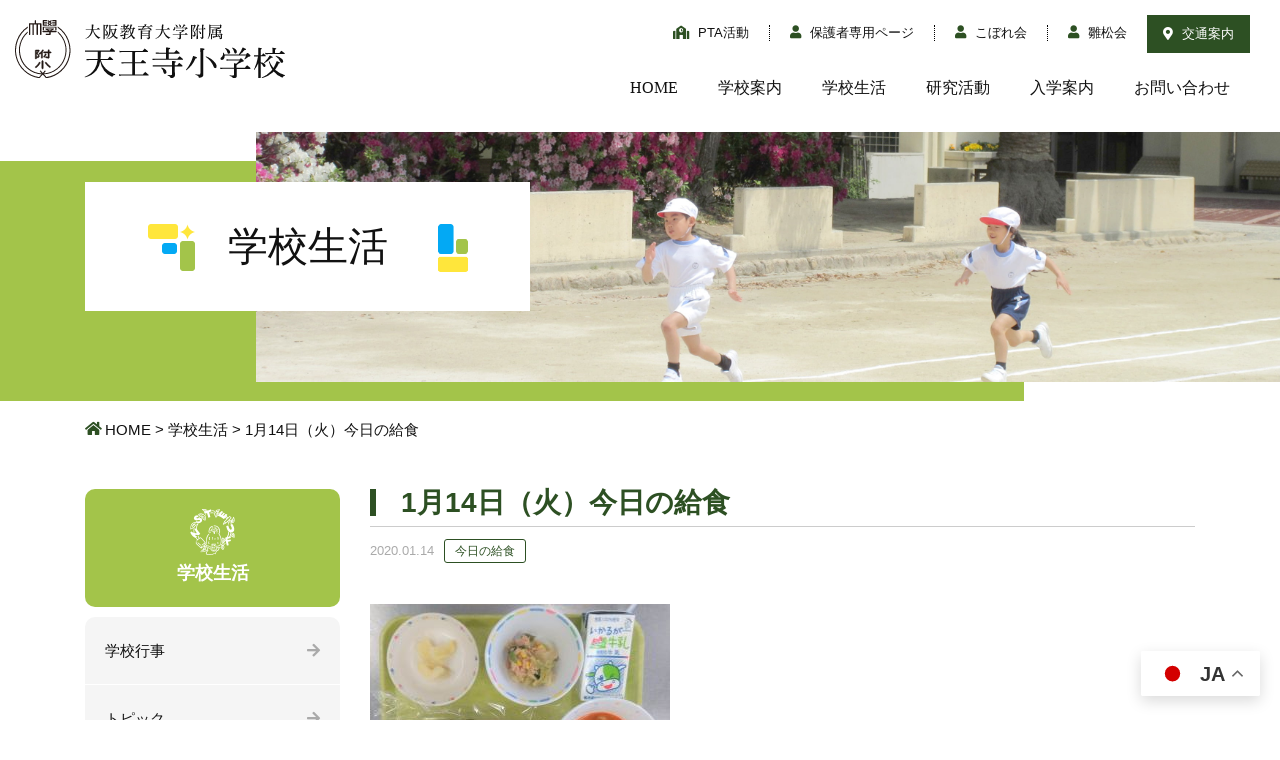

--- FILE ---
content_type: text/html; charset=UTF-8
request_url: http://www.tennoji-e.oku.ed.jp/school_life/16252/
body_size: 20569
content:
<!DOCTYPE html>
<html prefix="og: http://ogp.me/ns#" lang="ja">
<head>
<!-- Google Tag Manager -->
<script>(function(w,d,s,l,i){w[l]=w[l]||[];w[l].push({'gtm.start':
new Date().getTime(),event:'gtm.js'});var f=d.getElementsByTagName(s)[0],
j=d.createElement(s),dl=l!='dataLayer'?'&l='+l:'';j.async=true;j.src=
'https://www.googletagmanager.com/gtm.js?id='+i+dl;f.parentNode.insertBefore(j,f);
})(window,document,'script','dataLayer','GTM-5TDGKHC');</script>
<!-- End Google Tag Manager -->	
<meta charset="UTF-8">
<title>1月14日（火）今日の給食 | 大阪教育大学附属天王寺小学校</title>
<meta name="description" content="パン　牛乳　ミートボールのケチャップ煮　ツナと野菜のソテー　焼きじゃが...">
<meta property="og:title" content="1月14日（火）今日の給食 | 大阪教育大学附属天王寺小学校">
<meta property="og:type" content="article">
<meta property="og:url" content="http://www.tennoji-e.oku.ed.jp/school_life/16252/">
<meta property="og:image" content="/common/img/etc/ogp.jpg">
<meta name="keywords" content="附属天王寺,大教大,天王寺,阿倍野区">
<meta name="SKYPE_TOOLBAR" content="SKYPE_TOOLBAR_PARSER_COMPATIBLE">
<meta name="format-detection" content="telephone=no">
<meta name="viewport" content="width=device-width, initial-scale=1">
<link rel="canonical" href="http://www.tennoji-e.oku.ed.jp/school_life/16252/">
<link rel="shortcut icon" type="image/vnd.microsoft.icon" href="http://www.tennoji-e.oku.ed.jp/common/img/ico/favicon.ico">
<link rel="icon" type="image/vnd.microsoft.icon" href="http://www.tennoji-e.oku.ed.jp/common/img/ico/favicon.ico">
<link rel="shortcut icon" type="image/x-icon" href="http://www.tennoji-e.oku.ed.jp/common/img/ico/favicon.ico">
<!--  スマホ用基本 -->
<link rel="apple-touch-icon-precomposed" href="http://www.tennoji-e.oku.ed.jp/common/img/etc/webclip.png">
<link rel='dns-prefetch' href='//s.w.org' />
<link rel="alternate" type="application/rss+xml" title="大阪教育大学附属天王寺小学校 &raquo; フィード" href="http://www.tennoji-e.oku.ed.jp/feed/" />
<link rel="alternate" type="application/rss+xml" title="大阪教育大学附属天王寺小学校 &raquo; コメントフィード" href="http://www.tennoji-e.oku.ed.jp/comments/feed/" />
<link rel='stylesheet' id='wp-block-library-css'  href='http://www.tennoji-e.oku.ed.jp/wp/wp-includes/css/dist/block-library/style.min.css?ver=5.6.16' type='text/css' media='all' />
<link rel='stylesheet' id='ico-css'  href='http://www.tennoji-e.oku.ed.jp/common/css/all.css?ver=5.6.16' type='text/css' media='all' />
<link rel='stylesheet' id='default-css'  href='http://www.tennoji-e.oku.ed.jp/common/css/theme.css?ver=5.6.16' type='text/css' media='all' />
<link rel='stylesheet' id='builtin-css'  href='http://www.tennoji-e.oku.ed.jp/wp/wp-content/themes/uniontheme/style.css?ver=5.6.16' type='text/css' media='all' />

<script>
  (function(i,s,o,g,r,a,m){i['GoogleAnalyticsObject']=r;i[r]=i[r]||function(){
  (i[r].q=i[r].q||[]).push(arguments)},i[r].l=1*new Date();a=s.createElement(o),
  m=s.getElementsByTagName(o)[0];a.async=1;a.src=g;m.parentNode.insertBefore(a,m)
  })(window,document,'script','//www.google-analytics.com/analytics.js','ga');

  ga('create', 'UA-124586672-1', 'auto');
  ga('require', 'displayfeatures');
  ga('require', 'linkid', 'linkid.js');
  ga('send', 'pageview');
</script>

</head>

<body class="school_life-template-default single single-school_life postid-16252">
<!-- Google Tag Manager (noscript) -->
<noscript><iframe src="https://www.googletagmanager.com/ns.html?id=GTM-5TDGKHC"
height="0" width="0" style="display:none;visibility:hidden"></iframe></noscript>
<!-- End Google Tag Manager (noscript) -->
<div id="page">

<!--   ヘッダー   -->
<header class="l-header">
  <div class="container-fluid">
    <div class="head_in">
			      <div class="logo"><a href="http://www.tennoji-e.oku.ed.jp/"><img src="http://www.tennoji-e.oku.ed.jp/common/img/logo/logo.svg" alt="大阪教育大学附属 天王寺小学校" class="hover"></a></div>
			      <div class="header_menu">
        <ul class="snavi">
          <li class="school"><a href="http://www.tennoji-e.oku.ed.jp/pta/"><i class="fas fa-school"></i> PTA活動</a></li>
          <li class="user"><a href="http://www.tennoji-e.oku.ed.jp/parents/"><i class="fas fa-user"></i> 保護者専用ページ</a></li>
          <li class="user"><a href="http://www.tennoji-e.oku.ed.jp/kobore/"><i class="fas fa-user"></i> こぼれ会</a></li>
          <li class="user"><a href="http://hinamatsu.com/" target="new"><i class="fas fa-user"></i> 雛松会</a></li>
          <li class="access hidden-xs"><a href="http://www.tennoji-e.oku.ed.jp/school/access/"><i class="fas fa-map-marker-alt"></i> 交通案内</a></li>
        </ul>
        <ul class="gnavi">
          <li><a href="http://www.tennoji-e.oku.ed.jp/">HOME</a></li>
          <li><a href="http://www.tennoji-e.oku.ed.jp/school/">学校案内</a></li>
          <li><a href="http://www.tennoji-e.oku.ed.jp/school_life/">学校生活</a></li>
          <li><a href="http://www.tennoji-e.oku.ed.jp/research/">研究活動</a></li>
          <li><a href="http://www.tennoji-e.oku.ed.jp/admission/">入学案内</a></li>
          <li><a href="http://www.tennoji-e.oku.ed.jp/contact/">お問い合わせ</a></li>
        <!-- /.gnavi --></ul>
        <p class="access visible-xs"><a href="http://www.tennoji-e.oku.ed.jp/school/access/"><i class="fas fa-map-marker-alt"></i> 交通案内</a></p>
      </div>
      <div class="hamburger visible-xs">
        <span></span>
      </div>
    <!-- / .head_in --></div>
  <!-- / .container-fluid --></div>
<!-- / .l-header --></header>



	
		<div class="lower_ttl main_school_life child_page">
		<div class="container">
			<div class="lower_ttl_in">
				<h1><span>学校生活</span></h1>
			</div>
		</div>
	<!-- /.lower_ttl --></div>
	
	<div class="crumbs">
		<nav class="container">
			<ul>
				<li class="home"><a href="http://www.tennoji-e.oku.ed.jp/">HOME</a>&nbsp;&gt;</li>
		
								<li><a href="http://www.tennoji-e.oku.ed.jp/school_life/">学校生活</a>&nbsp;&gt;</li>

				
				<li>1月14日（火）今日の給食  </li>
			</ul>
		</nav>
	<!-- /.crumbs --></div>

<!--    コンテンツ	-->

<div class="l-contents">
  <div class="l-main">



<article class="m-school">
  <section class="school_child">
    <div class="container">
      <div class="row reverse">
        <div class="col-sm-9">
          <div class="contents_body">
            <h2 class="ttl01"><span>1月14日（火）今日の給食</span></h2>
            <div class="post_info">
              <time>2020.01.14</time><br>
              <span class="cat">今日の給食</span>
            </div>
            <p><img loading="lazy" class="alignnone size-medium wp-image-16253" src="http://www.tennoji-e.oku.ed.jp/wp/wp-content/uploads/2020/01/20200114-300x206.jpg" alt="" width="300" height="206" srcset="http://www.tennoji-e.oku.ed.jp/wp/wp-content/uploads/2020/01/20200114-300x206.jpg 300w, http://www.tennoji-e.oku.ed.jp/wp/wp-content/uploads/2020/01/20200114-768x527.jpg 768w, http://www.tennoji-e.oku.ed.jp/wp/wp-content/uploads/2020/01/20200114-1024x702.jpg 1024w, http://www.tennoji-e.oku.ed.jp/wp/wp-content/uploads/2020/01/20200114.jpg 2048w" sizes="(max-width: 300px) 100vw, 300px" /></p>
<p>パン　牛乳　ミートボールのケチャップ煮　ツナと野菜のソテー　焼きじゃが</p>
          <!-- /.contents_body --></div>

          <!-- START pagenavi-default.php -->

<div class="wp-pagenavi">
<div class="alignleft"><a href="http://www.tennoji-e.oku.ed.jp/school_life/16238/" rel="prev" title="スポーツウィーク①">&laquo; 前へ</a></div><div class="center"><a href="http://www.tennoji-e.oku.ed.jp/school_life/">一覧へ</a></div>
<div class="alignright"><a href="http://www.tennoji-e.oku.ed.jp/school_life/16275/" rel="next" title="スポーツウィーク（大縄跳び）">次へ &raquo;</a></div><!--/ .wp-pagenavi --></div>


<!-- END pagenavi-default.php -->


          <section class="other_post">
            <h2 class="ttl01"><span>関連する学校生活</span></h2>
            <div class="post_list row">
                                                                                    <div class="col-sm-4 col-xs-6">
                <div class="post_box"><a href="http://www.tennoji-e.oku.ed.jp/school_life/380520/">
                  <div class="thumb">
                    <img width="255" height="180" src="http://www.tennoji-e.oku.ed.jp/wp/wp-content/uploads/2025/11/image0-2025-11-06T113157.809-255x180.jpeg" class="attachment-thumbnail size-thumbnail wp-post-image" alt="11月6日(木)の給食" loading="lazy" 0="" />                  </div>
                  <h3>11月6日(木)の給食</h3>
                  <p></p>
                  <div class="post_info">
                    <time>2025.11.06</time>
                    <span class="cat">今日の給食</span>
                  </div>
                </a><!-- /.post_box --></div>
              </div>
                                          <div class="col-sm-4 col-xs-6">
                <div class="post_box"><a href="http://www.tennoji-e.oku.ed.jp/school_life/379644/">
                  <div class="thumb">
                    <img width="255" height="180" src="http://www.tennoji-e.oku.ed.jp/wp/wp-content/uploads/2025/11/image0-2025-11-05T113633.418-255x180.jpeg" class="attachment-thumbnail size-thumbnail wp-post-image" alt="11月5日(水)の給食" loading="lazy" 0="" />                  </div>
                  <h3>11月5日(水)の給食</h3>
                  <p></p>
                  <div class="post_info">
                    <time>2025.11.05</time>
                    <span class="cat">今日の給食</span>
                  </div>
                </a><!-- /.post_box --></div>
              </div>
                                          <div class="col-sm-4 col-xs-6">
                <div class="post_box"><a href="http://www.tennoji-e.oku.ed.jp/school_life/378890/">
                  <div class="thumb">
                    <img width="255" height="180" src="http://www.tennoji-e.oku.ed.jp/wp/wp-content/uploads/2025/11/image0-100-255x180.jpeg" class="attachment-thumbnail size-thumbnail wp-post-image" alt="11月4日(火)の給食" loading="lazy" 0="" />                  </div>
                  <h3>11月4日(火)の給食</h3>
                  <p></p>
                  <div class="post_info">
                    <time>2025.11.04</time>
                    <span class="cat">今日の給食</span>
                  </div>
                </a><!-- /.post_box --></div>
              </div>
                                          <div class="col-sm-4 col-xs-6">
                <div class="post_box"><a href="http://www.tennoji-e.oku.ed.jp/school_life/378331/">
                  <div class="thumb">
                                        <img src="http://www.tennoji-e.oku.ed.jp/img/thumbnail/thumbnail.jpg" alt="NO IMAGE" class="hover">
                                      </div>
                  <h3>10月31日(金)の給食</h3>
                  <p></p>
                  <div class="post_info">
                    <time>2025.10.31</time>
                    <span class="cat">今日の給食</span>
                  </div>
                </a><!-- /.post_box --></div>
              </div>
                                        <!-- /.post_list --></div>
          <!-- /.other_post --></section>
        </div>
        <div class="col-sm-3">
          <div class="side_menu">
            <h3 class="side_ttl school_life">
              <span><img src="http://www.tennoji-e.oku.ed.jp/common/img/ico/school_obj.png" srcset="http://www.tennoji-e.oku.ed.jp/common/img/ico/school_obj.png 1x,http://www.tennoji-e.oku.ed.jp/common/img/ico/school_obj@2x.png 2x," alt=""></span>学校生活
            </h3>
                        <ul>
                            <li><a href="http://www.tennoji-e.oku.ed.jp/school_life/school_life_cat/event/">学校行事</a></li>
                            <li><a href="http://www.tennoji-e.oku.ed.jp/school_life/school_life_cat/topics/">トピック</a></li>
                            <li><a href="http://www.tennoji-e.oku.ed.jp/school_life/school_life_cat/safety/">安心・安全のために</a></li>
                            <li><a href="http://www.tennoji-e.oku.ed.jp/school_life/school_life_cat/meal/">今日の給食</a></li>
                          </ul>
          <!-- /.side_menu --></div>
        </div>
      </div>
    </div>
  <!-- /.school --></section>
<!-- .school --></article>

  <!-- / .l-main --></div>
<!-- / .l-contents --></div>

<footer class="l-footer">
  <div class="footer_top">
    <div class="copy"><img src="http://www.tennoji-e.oku.ed.jp/common/img/footer/foot_copy.png" srcset="http://www.tennoji-e.oku.ed.jp/common/img/footer/foot_copy.png 1x,http://www.tennoji-e.oku.ed.jp/common/img/footer/foot_copy@2x.png 2x," alt=""></div>
  <!-- /.footer_top --></div>
  <div class="footer_mid">
    <div class="container">
      <div class="fnavi">
        <div class="row">
          <div class="col-sm-3 col-xs-6">
            <dl>
              <dt><a href="http://www.tennoji-e.oku.ed.jp/school/">学校案内</a></dt>
                                                              <dd><a href="http://www.tennoji-e.oku.ed.jp/school/educational_object/">特別任務・教育目標</a></dd>
                                  <dd><a href="http://www.tennoji-e.oku.ed.jp/school/history/">沿革</a></dd>
                                  <dd><a href="http://www.tennoji-e.oku.ed.jp/school/access/">交通案内</a></dd>
                                  <dd><a href="http://www.tennoji-e.oku.ed.jp/school/school_song/">校歌</a></dd>
                                  <dd><a href="http://www.tennoji-e.oku.ed.jp/school/facility/">基本データ</a></dd>
                                  <dd><a href="http://www.tennoji-e.oku.ed.jp/school/guides/">各種案内・規定</a></dd>
                                  <dd><a href="http://www.tennoji-e.oku.ed.jp/school/links/">関連リンク</a></dd>
                                  <dd><a href="http://www.tennoji-e.oku.ed.jp/school/%e7%a9%ba%e3%81%8b%e3%82%89%e8%a6%8b%e3%81%9f%e9%99%84%e5%b1%9e%e5%a4%a9%e7%8e%8b%e5%af%ba%e5%b0%8f%e5%ad%a6%e6%a0%a1%e3%81%ae%e7%a7%bb%e3%82%8a%e5%a4%89%e3%82%8f%e3%82%8a/">空から見た附属天王寺小学校</a></dd>
                                  <dd><a href="http://www.tennoji-e.oku.ed.jp/school/%e5%88%b6%e6%9c%8d%e3%80%81%e4%bd%93%e6%93%8d%e6%9c%8d%e7%ad%89%e5%95%8f%e3%81%84%e5%90%88%e3%82%8f%e3%81%9b%e5%85%88/">制服、体操服等問い合わせ先</a></dd>
                                  <dd><a href="http://www.tennoji-e.oku.ed.jp/school/%e9%99%84%e5%b1%9e%e5%ad%a6%e6%a0%a1%e5%9c%92%e6%94%af%e6%8f%b4%e4%ba%8b%e6%a5%ad%e5%9f%ba%e9%87%91/">附属学校園支援事業基金</a></dd>
                                  <dd><a href="http://www.tennoji-e.oku.ed.jp/school/%e9%99%84%e5%b0%8f%e3%82%bd%e3%83%b3%e3%82%b0/">附小ソング</a></dd>
                                          </dl>
          </div>
          <div class="col-sm-3 col-xs-6">
            <dl>
              <dt>研究活動</dt>
              <dd><a href="http://www.tennoji-e.oku.ed.jp/research/">最新研究活動</a></dd>
              <dd><a href="http://www.tennoji-e.oku.ed.jp/old/">過去のテーマ・総論</a></dd>
              <dd><a href="http://www.tennoji-e.oku.ed.jp/cooperation/">研究・研修会の協力・派遣</a></dd>
            </dl>
          </div>
          <div class="col-sm-3 col-xs-6">
            <dl>
              <dt><a href="http://www.tennoji-e.oku.ed.jp/admission/">入学案内</a></dt>
                                                              <dd><a href="http://www.tennoji-e.oku.ed.jp/admission/area/">通学区域</a></dd>
                                  <dd><a href="http://www.tennoji-e.oku.ed.jp/admission/2026%e5%b9%b4%e4%bb%a4%e5%92%8c8%e5%b9%b4%e5%ba%a6%e5%85%a5%e5%ad%a6%e8%aa%bf%e6%9f%bb%e6%a1%88%e5%86%85/">2026年(令和8年)度入学調査案内</a></dd>
                                  <dd><a href="http://www.tennoji-e.oku.ed.jp/admission/11%e6%9c%8814%e6%97%a5%ef%bc%88%e9%87%91%ef%bc%89%e4%bb%a4%e5%92%8c8%e5%b9%b4%e5%ba%a6%e7%94%9f%e5%af%be%e8%b1%a1%e3%80%80%e3%82%aa%e3%83%bc%e3%83%97%e3%83%b3%e3%82%b9%e3%82%af%e3%83%bc%e3%83%ab/">11月14日（金）令和8年度生対象　オープンスクールについて</a></dd>
                                          </dl>
          </div>
          <div class="col-sm-3 col-xs-6">
            <ul>
              <li><a href="http://www.tennoji-e.oku.ed.jp/school_life/">学校生活</a></li>
              <li><a href="http://www.tennoji-e.oku.ed.jp/information/">お知らせ</a></li>
              <li><a href="http://www.tennoji-e.oku.ed.jp/pta/">PTA活動</a></li>
              <li><a href="http://hinamatsu.com/" target="new">雛松会</a></li>
              <li><a href="http://www.tennoji-e.oku.ed.jp/parents/">保護者専用ページ</a></li>
              <li><a href="http://www.tennoji-e.oku.ed.jp/kobore/">こぼれ会</a></li>
            </ul>
            <div class="mt30 hidden-xs">
              <a href="https://www.pef.or.jp/school/grant/grant_list/2024_grant/" target="_blank" rel="noopener noreferrer">
                <img src="http://www.tennoji-e.oku.ed.jp/img/index/f_pef_bnr_s.png" alt="パナソニック教育財団">
              </a>
            </div>
          </div>
        </div>
      <!-- /.fnavi --></div>
      <div class="mt30 visible-xs tC">
        <a href="https://www.pef.or.jp/?utm_source=joseikou&utm_medium=banner&utm_campaign=50th" target="_blank" rel="noopener noreferrer">
          <img src="http://www.tennoji-e.oku.ed.jp/img/index/f_pef_bnr_s.png" alt="パナソニック教育財団">
        </a>
      </div>
    </div>
  <!-- /.footer_mid --></div>
  <div class="footer_bottom">
    <div class="container">
      <div class="f_logo"><img src="http://www.tennoji-e.oku.ed.jp/common/img/logo/foot_logo.svg" alt="大阪教育大学附属天王寺小学校"></div>
      <p class="tC">大阪教育大学附属天王寺小学校<br>〒545-0053　大阪市阿倍野区松崎町1丁目2番45号<br>TEL 06-6621-0123 / FAX 06-6621-0122<br>※平日17時30分以降及び休日祝日は電話が不通になります。ご不便おかけしますが、ご理解いただきますようお願いいたします。<br>※本校は変形労働時間制を採用しており、17時に勤務を終える日もございます。
その場合は、17時以降電話が不通になります。<br>ご理解のほどよろしくお願いします。 </p>
      <div class="bottom_in">
        <ul>
          <li><a href="http://www.tennoji-e.oku.ed.jp/contact/">お問い合わせ</a></li>
          <li><a href="http://www.tennoji-e.oku.ed.jp/privacy/">プライバシーポリシー</a></li>
        </ul>
        <p>&copy; 2025 Tennoji Elementary School Attached To Osaka Kyoiku University.</p>
      </div>
    </div>
  <!-- /.footer_bottom --></div>

<!-- / .l-footer --></footer>

<div class="pagetop"><a href="#page"><i class="far fa-angle-up"></i></a></div>

<!-- / #page --></div>


<div class="gtranslate_wrapper" id="gt-wrapper-42855464"></div><script type='text/javascript' id='gt_widget_script_42855464-js-before'>
window.gtranslateSettings = /* document.write */ window.gtranslateSettings || {};window.gtranslateSettings['42855464'] = {"default_language":"ja","languages":["zh-CN","zh-TW","en","ja","ko","es"],"url_structure":"none","flag_style":"2d","wrapper_selector":"#gt-wrapper-42855464","alt_flags":[],"float_switcher_open_direction":"top","switcher_horizontal_position":"right","switcher_vertical_position":"bottom","flags_location":"\/wp\/wp-content\/plugins\/gtranslate\/flags\/"};
</script><script src="http://www.tennoji-e.oku.ed.jp/wp/wp-content/plugins/gtranslate/js/float.js?ver=5.6.16" data-no-optimize="1" data-no-minify="1" data-gt-orig-url="/school_life/16252/" data-gt-orig-domain="www.tennoji-e.oku.ed.jp" data-gt-widget-id="42855464" defer></script><script type='text/javascript' src='//ajax.googleapis.com/ajax/libs/jquery/2.1.0/jquery.min.js?ver=5.6.16' id='jquery-js'></script>
<script type='text/javascript' src='http://www.tennoji-e.oku.ed.jp/common/js/min/scripts.js?ver=5.6.16' id='scripts-js'></script>
</body>
</html>

--- FILE ---
content_type: text/css
request_url: http://www.tennoji-e.oku.ed.jp/common/css/theme.css?ver=5.6.16
body_size: 81689
content:
@charset "UTF-8";@import url(https://fonts.googleapis.com/css?family=Lato:400,700);html{overflow-y:scroll;vertical-align:baseline;font-size:62.5%}body,label,section,table{padding:0;border:0;vertical-align:baseline}body{line-height:1;font:13px/1.231 arial,helvetica,clean,sans-serif;*font:x-small;background:#fff;color:#111;font-family:"游ゴシック",YuGothic,"ヒラギノ角ゴ Pro W3","Hiragino Kaku Gothic Pro","メイリオ",Meiryo,Verdana,sans-serif;-webkit-text-size-adjust:100%}abbr,address,article,aside,audio,b,blockquote,canvas,caption,cite,code,dd,del,details,dfn,div,dl,dt,em,fieldset,figcaption,figure,footer,form,h1,h2,h3,h4,h5,h6,header,hgroup,i,iframe,ins,kbd,legend,li,mark,menu,nav,object,ol,p,pre,q,samp,small,span,strong,sub,summary,sup,tbody,tfoot,thead,time,tr,ul,var,video{margin:0;padding:0;border:0;outline:0;vertical-align:baseline;background:0 0}html,img{padding:0;border:0}label,section,table{outline:0;background:0 0}a,body,html,img,td,th{background:0 0;margin:0}body,html,img,td,th{outline:0}.slick-slide img,article,aside,details,figcaption,figure,footer,header,hgroup,menu,nav,section{display:block}ul{list-style:none}blockquote,q{quotes:none}blockquote:after,blockquote:before,q:after,q:before{content:none}a,hr{padding:0}a{vertical-align:baseline}ins,mark{background-color:#ff9;color:#000}mark{font-style:italic;font-weight:700}del{text-decoration:line-through}abbr[title],dfn[title]{border-bottom:1px dotted;cursor:help}table{border-spacing:0;font:100%;width:100%;margin:0 auto 20px;border-collapse:collapse}hr{display:block;height:1px;border:0;border-top:1px solid #ccc;margin:1em 0}.btn01 img,.btn02 img,.m-index .admissions .admissions_bnr i img,.m-parents_only .parents_news_box .parents_ttl span img,.m-pta .pta_news_box .pta_ttl span img,.m-research .research_news_box .research_ttl span img,input,select{vertical-align:middle}button,input,select,textarea{font:99% arial,helvetica,clean,sans-serif}code,kbd,pre,samp,tt{font-family:monospace;*font-size:108%;line-height:100%}.mt0{margin-top:0!important}.mb0{margin-bottom:0!important}.pt0{padding-top:0!important}.pb0{padding-bottom:0!important}.mt5{margin-top:5px!important}.mb5{margin-bottom:5px!important}.pt5{padding-top:5px!important}.pb5{padding-bottom:5px!important}.mt10{margin-top:10px!important}.mb10{margin-bottom:10px!important}.pt10{padding-top:10px!important}.pb10{padding-bottom:10px!important}.mt15{margin-top:15px!important}.mb15{margin-bottom:15px!important}.pt15{padding-top:15px!important}.pb15{padding-bottom:15px!important}.mt20{margin-top:20px!important}.mb20{margin-bottom:20px!important}.pt20{padding-top:20px!important}.pb20{padding-bottom:20px!important}.mt25{margin-top:25px!important}.mb25{margin-bottom:25px!important}.pt25{padding-top:25px!important}.pb25{padding-bottom:25px!important}.mt30{margin-top:30px!important}.mb30{margin-bottom:30px!important}.pt30{padding-top:30px!important}.pb30{padding-bottom:30px!important}.mt35{margin-top:35px!important}.mb35{margin-bottom:35px!important}.pt35{padding-top:35px!important}.pb35{padding-bottom:35px!important}.mt40{margin-top:40px!important}.mb40{margin-bottom:40px!important}.pt40{padding-top:40px!important}.pb40{padding-bottom:40px!important}.mt45{margin-top:45px!important}.mb45{margin-bottom:45px!important}.pt45{padding-top:45px!important}.pb45{padding-bottom:45px!important}.mt50{margin-top:50px!important}.mb50{margin-bottom:50px!important}.pt50{padding-top:50px!important}.pb50{padding-bottom:50px!important}.mt55{margin-top:55px!important}.mb55{margin-bottom:55px!important}.pt55{padding-top:55px!important}.pb55{padding-bottom:55px!important}.mt60{margin-top:60px!important}.mb60{margin-bottom:60px!important}.pt60{padding-top:60px!important}.pb60{padding-bottom:60px!important}.mt65{margin-top:65px!important}.mb65{margin-bottom:65px!important}.pt65{padding-top:65px!important}.pb65{padding-bottom:65px!important}.mt70{margin-top:70px!important}.mb70{margin-bottom:70px!important}.pt70{padding-top:70px!important}.pb70{padding-bottom:70px!important}.mt75{margin-top:75px!important}.mb75{margin-bottom:75px!important}.pt75{padding-top:75px!important}.pb75{padding-bottom:75px!important}.mt80{margin-top:80px!important}.mb80{margin-bottom:80px!important}.pt80{padding-top:80px!important}.pb80{padding-bottom:80px!important}.mt85{margin-top:85px!important}.mb85{margin-bottom:85px!important}.pt85{padding-top:85px!important}.pb85{padding-bottom:85px!important}.mt90{margin-top:90px!important}.mb90{margin-bottom:90px!important}.pt90{padding-top:90px!important}.pb90{padding-bottom:90px!important}.mt95{margin-top:95px!important}.mb95{margin-bottom:95px!important}.pt95{padding-top:95px!important}.pb95{padding-bottom:95px!important}.mt100{margin-top:100px!important}.mb100{margin-bottom:100px!important}.pt100{padding-top:100px!important}.pb100{padding-bottom:100px!important}*{-webkit-box-sizing:border-box;box-sizing:border-box}.container,.container-fluid{margin-right:auto;margin-left:auto;padding-left:15px;padding-right:15px}.row{-webkit-box-sizing:border-box;box-sizing:border-box;display:-webkit-box;display:-webkit-flex;display:-ms-flexbox;display:flex;-webkit-box-flex:0;-webkit-flex:0 1 auto;-ms-flex:0 1 auto;flex:0 1 auto;-webkit-box-orient:horizontal;-webkit-box-direction:normal;-webkit-flex-direction:row;-ms-flex-direction:row;flex-direction:row;-webkit-flex-wrap:wrap;-ms-flex-wrap:wrap;flex-wrap:wrap;margin-right:-15px;margin-left:-15px}.col.reverse,.row.reverse{-webkit-box-orient:horizontal;-webkit-box-direction:reverse;-webkit-flex-direction:row-reverse;-ms-flex-direction:row-reverse;flex-direction:row-reverse}.col.reverse{-webkit-box-orient:vertical;-webkit-flex-direction:column-reverse;-ms-flex-direction:column-reverse;flex-direction:column-reverse}.col,.col-1,.col-10,.col-11,.col-12,.col-2,.col-3,.col-4,.col-5,.col-6,.col-7,.col-8,.col-9,.col-lg,.col-lg-1,.col-lg-10,.col-lg-11,.col-lg-12,.col-lg-2,.col-lg-3,.col-lg-4,.col-lg-5,.col-lg-6,.col-lg-7,.col-lg-8,.col-lg-9,.col-md,.col-md-1,.col-md-10,.col-md-11,.col-md-12,.col-md-2,.col-md-3,.col-md-4,.col-md-5,.col-md-6,.col-md-7,.col-md-8,.col-md-9,.col-sm,.col-sm-1,.col-sm-10,.col-sm-11,.col-sm-12,.col-sm-2,.col-sm-3,.col-sm-4,.col-sm-5,.col-sm-6,.col-sm-7,.col-sm-8,.col-sm-9,.col-xl,.col-xl-1,.col-xl-10,.col-xl-11,.col-xl-12,.col-xl-2,.col-xl-3,.col-xl-4,.col-xl-5,.col-xl-6,.col-xl-7,.col-xl-8,.col-xl-9{width:100%;position:relative;padding-right:15px;padding-left:15px}.col-xs{-webkit-box-sizing:border-box;box-sizing:border-box;-webkit-flex:0 0 auto;-ms-flex:0 0 auto;flex:0 0 auto;padding-right:15px;padding-left:15px}.col-xs-1,.col-xs-10,.col-xs-11,.col-xs-12,.col-xs-2,.col-xs-3,.col-xs-4,.col-xs-5,.col-xs-6,.col-xs-7,.col-xs-8,.col-xs-9,.col-xs-offset-0,.col-xs-offset-1,.col-xs-offset-10,.col-xs-offset-11,.col-xs-offset-12,.col-xs-offset-2,.col-xs-offset-3,.col-xs-offset-4,.col-xs-offset-5,.col-xs-offset-6,.col-xs-offset-7,.col-xs-offset-8,.col-xs-offset-9{-webkit-box-sizing:border-box;box-sizing:border-box;-webkit-box-flex:0;-webkit-flex:0 0 auto;-ms-flex:0 0 auto;flex:0 0 auto;padding-right:15px;padding-left:15px}.col-xs{-webkit-box-flex:1;-webkit-flex-grow:1;-ms-flex-positive:1;flex-grow:1;-webkit-flex-basis:0;-ms-flex-preferred-size:0;flex-basis:0;max-width:100%}.col-xs-1{-webkit-flex-basis:8.33333333%;-ms-flex-preferred-size:8.33333333%;flex-basis:8.33333333%;max-width:8.33333333%}.col-xs-2{-webkit-flex-basis:16.66666667%;-ms-flex-preferred-size:16.66666667%;flex-basis:16.66666667%;max-width:16.66666667%}.col-xs-3{-webkit-flex-basis:25%;-ms-flex-preferred-size:25%;flex-basis:25%;max-width:25%}.col-xs-4{-webkit-flex-basis:33.33333333%;-ms-flex-preferred-size:33.33333333%;flex-basis:33.33333333%;max-width:33.33333333%}.col-xs-5{-webkit-flex-basis:41.66666667%;-ms-flex-preferred-size:41.66666667%;flex-basis:41.66666667%;max-width:41.66666667%}.col-xs-6{-webkit-flex-basis:50%;-ms-flex-preferred-size:50%;flex-basis:50%;max-width:50%}.col-xs-7{-webkit-flex-basis:58.33333333%;-ms-flex-preferred-size:58.33333333%;flex-basis:58.33333333%;max-width:58.33333333%}.col-xs-8{-webkit-flex-basis:66.66666667%;-ms-flex-preferred-size:66.66666667%;flex-basis:66.66666667%;max-width:66.66666667%}.col-xs-9{-webkit-flex-basis:75%;-ms-flex-preferred-size:75%;flex-basis:75%;max-width:75%}.col-xs-10{-webkit-flex-basis:83.33333333%;-ms-flex-preferred-size:83.33333333%;flex-basis:83.33333333%;max-width:83.33333333%}.col-xs-11{-webkit-flex-basis:91.66666667%;-ms-flex-preferred-size:91.66666667%;flex-basis:91.66666667%;max-width:91.66666667%}.col-xs-12{-webkit-flex-basis:100%;-ms-flex-preferred-size:100%;flex-basis:100%;max-width:100%}.col-xs-offset-0{margin-left:0}.col-xs-offset-1{margin-left:8.33333333%}.col-xs-offset-2{margin-left:16.66666667%}.col-xs-offset-3{margin-left:25%}.col-xs-offset-4{margin-left:33.33333333%}.col-xs-offset-5{margin-left:41.66666667%}.col-xs-offset-6{margin-left:50%}.col-xs-offset-7{margin-left:58.33333333%}.col-xs-offset-8{margin-left:66.66666667%}.col-xs-offset-9{margin-left:75%}.col-xs-offset-10{margin-left:83.33333333%}.col-xs-offset-11{margin-left:91.66666667%}.start-xs{-webkit-box-pack:start;-webkit-justify-content:flex-start;-ms-flex-pack:start;justify-content:flex-start;text-align:start}.center-xs{-webkit-box-pack:center;-webkit-justify-content:center;-ms-flex-pack:center;justify-content:center;text-align:center}.end-xs{-webkit-box-pack:end;-webkit-justify-content:flex-end;-ms-flex-pack:end;justify-content:flex-end;text-align:end}.top-xs{-webkit-box-align:start;-webkit-align-items:flex-start;-ms-flex-align:start;align-items:flex-start}.middle-xs{-webkit-box-align:center;-webkit-align-items:center;-ms-flex-align:center;align-items:center}.bottom-xs{-webkit-box-align:end;-ms-flex-align:end;-webkit-align-items:flex-end;align-items:flex-end}.around-xs{-ms-flex-pack:distribute;-webkit-justify-content:space-around;justify-content:space-around}.between-xs{-webkit-box-pack:justify;-ms-flex-pack:justify;-webkit-justify-content:space-between;justify-content:space-between}.first-xs{-webkit-box-ordinal-group:0;-ms-flex-order:-1;-webkit-order:-1;order:-1}.last-xs{-webkit-box-ordinal-group:2;-ms-flex-order:1;-webkit-order:1;order:1}@media (min-width:768px){.container{width:768px}.col-sm{-webkit-box-sizing:border-box;box-sizing:border-box;-webkit-flex:0 0 auto;-ms-flex:0 0 auto;flex:0 0 auto;padding-right:15px;padding-left:15px}.col-sm-1,.col-sm-10,.col-sm-11,.col-sm-12,.col-sm-2,.col-sm-3,.col-sm-4,.col-sm-5,.col-sm-6,.col-sm-7,.col-sm-8,.col-sm-9,.col-sm-offset-0,.col-sm-offset-1,.col-sm-offset-10,.col-sm-offset-11,.col-sm-offset-12,.col-sm-offset-2,.col-sm-offset-3,.col-sm-offset-4,.col-sm-offset-5,.col-sm-offset-6,.col-sm-offset-7,.col-sm-offset-8,.col-sm-offset-9{-webkit-box-sizing:border-box;box-sizing:border-box;-webkit-box-flex:0;-webkit-flex:0 0 auto;-ms-flex:0 0 auto;flex:0 0 auto;padding-right:15px;padding-left:15px}.col-sm{-webkit-box-flex:1;-webkit-flex-grow:1;-ms-flex-positive:1;flex-grow:1;-webkit-flex-basis:0;-ms-flex-preferred-size:0;flex-basis:0;max-width:100%}.col-sm-1{-webkit-flex-basis:8.33333333%;-ms-flex-preferred-size:8.33333333%;flex-basis:8.33333333%;max-width:8.33333333%}.col-sm-2{-webkit-flex-basis:16.66666667%;-ms-flex-preferred-size:16.66666667%;flex-basis:16.66666667%;max-width:16.66666667%}.col-sm-3{-webkit-flex-basis:25%;-ms-flex-preferred-size:25%;flex-basis:25%;max-width:25%}.col-sm-4{-webkit-flex-basis:33.33333333%;-ms-flex-preferred-size:33.33333333%;flex-basis:33.33333333%;max-width:33.33333333%}.col-sm-5{-webkit-flex-basis:41.66666667%;-ms-flex-preferred-size:41.66666667%;flex-basis:41.66666667%;max-width:41.66666667%}.col-sm-6{-webkit-flex-basis:50%;-ms-flex-preferred-size:50%;flex-basis:50%;max-width:50%}.col-sm-7{-webkit-flex-basis:58.33333333%;-ms-flex-preferred-size:58.33333333%;flex-basis:58.33333333%;max-width:58.33333333%}.col-sm-8{-webkit-flex-basis:66.66666667%;-ms-flex-preferred-size:66.66666667%;flex-basis:66.66666667%;max-width:66.66666667%}.col-sm-9{-webkit-flex-basis:75%;-ms-flex-preferred-size:75%;flex-basis:75%;max-width:75%}.col-sm-10{-webkit-flex-basis:83.33333333%;-ms-flex-preferred-size:83.33333333%;flex-basis:83.33333333%;max-width:83.33333333%}.col-sm-11{-webkit-flex-basis:91.66666667%;-ms-flex-preferred-size:91.66666667%;flex-basis:91.66666667%;max-width:91.66666667%}.col-sm-12{-webkit-flex-basis:100%;-ms-flex-preferred-size:100%;flex-basis:100%;max-width:100%}.col-sm-offset-0{margin-left:0}.col-sm-offset-1{margin-left:8.33333333%}.col-sm-offset-2{margin-left:16.66666667%}.col-sm-offset-3{margin-left:25%}.col-sm-offset-4{margin-left:33.33333333%}.col-sm-offset-5{margin-left:41.66666667%}.col-sm-offset-6{margin-left:50%}.col-sm-offset-7{margin-left:58.33333333%}.col-sm-offset-8{margin-left:66.66666667%}.col-sm-offset-9{margin-left:75%}.col-sm-offset-10{margin-left:83.33333333%}.col-sm-offset-11{margin-left:91.66666667%}.start-sm{-webkit-box-pack:start;-webkit-justify-content:flex-start;-ms-flex-pack:start;justify-content:flex-start;text-align:start}.center-sm{text-align:center}.end-sm{-webkit-box-pack:end;-webkit-justify-content:flex-end;-ms-flex-pack:end;justify-content:flex-end;text-align:end}.top-sm{-webkit-box-align:start;-webkit-align-items:flex-start;-ms-flex-align:start;align-items:flex-start}.middle-sm{-webkit-box-align:center;-webkit-align-items:center;-ms-flex-align:center;align-items:center}.bottom-sm{-webkit-box-align:end;-webkit-align-items:flex-end;-ms-flex-align:end;align-items:flex-end}.around-sm{-webkit-justify-content:space-around;-ms-flex-pack:distribute;justify-content:space-around}.between-sm{-webkit-box-pack:justify;-webkit-justify-content:space-between;-ms-flex-pack:justify;justify-content:space-between}.first-sm{-webkit-box-ordinal-group:0;-webkit-order:-1;-ms-flex-order:-1;order:-1}.last-sm{-webkit-box-ordinal-group:2;-webkit-order:1;-ms-flex-order:1;order:1}}@media (min-width:992px){.container{width:992px}.col-md{-webkit-box-sizing:border-box;box-sizing:border-box;-webkit-flex:0 0 auto;-ms-flex:0 0 auto;flex:0 0 auto;padding-right:15px;padding-left:15px}.col-md-1,.col-md-10,.col-md-11,.col-md-12,.col-md-2,.col-md-3,.col-md-4,.col-md-5,.col-md-6,.col-md-7,.col-md-8,.col-md-9,.col-md-offset-0,.col-md-offset-1,.col-md-offset-10,.col-md-offset-11,.col-md-offset-12,.col-md-offset-2,.col-md-offset-3,.col-md-offset-4,.col-md-offset-5,.col-md-offset-6,.col-md-offset-7,.col-md-offset-8,.col-md-offset-9{-webkit-box-sizing:border-box;box-sizing:border-box;-webkit-box-flex:0;-webkit-flex:0 0 auto;-ms-flex:0 0 auto;flex:0 0 auto;padding-right:15px;padding-left:15px}.col-md{-webkit-box-flex:1;-ms-flex-positive:1;-webkit-flex-grow:1;flex-grow:1;-webkit-flex-basis:0;-ms-flex-preferred-size:0;flex-basis:0;max-width:100%}.col-md-1{-webkit-flex-basis:8.33333333%;-ms-flex-preferred-size:8.33333333%;flex-basis:8.33333333%;max-width:8.33333333%}.col-md-2{-webkit-flex-basis:16.66666667%;-ms-flex-preferred-size:16.66666667%;flex-basis:16.66666667%;max-width:16.66666667%}.col-md-3{-webkit-flex-basis:25%;-ms-flex-preferred-size:25%;flex-basis:25%;max-width:25%}.col-md-4{-webkit-flex-basis:33.33333333%;-ms-flex-preferred-size:33.33333333%;flex-basis:33.33333333%;max-width:33.33333333%}.col-md-5{-webkit-flex-basis:41.66666667%;-ms-flex-preferred-size:41.66666667%;flex-basis:41.66666667%;max-width:41.66666667%}.col-md-6{-webkit-flex-basis:50%;-ms-flex-preferred-size:50%;flex-basis:50%;max-width:50%}.col-md-7{-webkit-flex-basis:58.33333333%;-ms-flex-preferred-size:58.33333333%;flex-basis:58.33333333%;max-width:58.33333333%}.col-md-8{-webkit-flex-basis:66.66666667%;-ms-flex-preferred-size:66.66666667%;flex-basis:66.66666667%;max-width:66.66666667%}.col-md-9{-webkit-flex-basis:75%;-ms-flex-preferred-size:75%;flex-basis:75%;max-width:75%}.col-md-10{-webkit-flex-basis:83.33333333%;-ms-flex-preferred-size:83.33333333%;flex-basis:83.33333333%;max-width:83.33333333%}.col-md-11{-webkit-flex-basis:91.66666667%;-ms-flex-preferred-size:91.66666667%;flex-basis:91.66666667%;max-width:91.66666667%}.col-md-12{-webkit-flex-basis:100%;-ms-flex-preferred-size:100%;flex-basis:100%;max-width:100%}.col-md-offset-0{margin-left:0}.col-md-offset-1{margin-left:8.33333333%}.col-md-offset-2{margin-left:16.66666667%}.col-md-offset-3{margin-left:25%}.col-md-offset-4{margin-left:33.33333333%}.col-md-offset-5{margin-left:41.66666667%}.col-md-offset-6{margin-left:50%}.col-md-offset-7{margin-left:58.33333333%}.col-md-offset-8{margin-left:66.66666667%}.col-md-offset-9{margin-left:75%}.col-md-offset-10{margin-left:83.33333333%}.col-md-offset-11{margin-left:91.66666667%}.start-md{-webkit-box-pack:start;-webkit-justify-content:flex-start;-ms-flex-pack:start;justify-content:flex-start;text-align:start}.center-md{text-align:center}.end-md{-webkit-box-pack:end;-webkit-justify-content:flex-end;-ms-flex-pack:end;justify-content:flex-end;text-align:end}.top-md{-webkit-box-align:start;-webkit-align-items:flex-start;-ms-flex-align:start;align-items:flex-start}.middle-md{-webkit-box-align:center;-webkit-align-items:center;-ms-flex-align:center;align-items:center}.bottom-md{-webkit-box-align:end;-webkit-align-items:flex-end;-ms-flex-align:end;align-items:flex-end}.around-md{-webkit-justify-content:space-around;-ms-flex-pack:distribute;justify-content:space-around}.between-md{-webkit-box-pack:justify;-webkit-justify-content:space-between;-ms-flex-pack:justify;justify-content:space-between}.first-md{-webkit-box-ordinal-group:0;-webkit-order:-1;-ms-flex-order:-1;order:-1}.last-md{-webkit-box-ordinal-group:2;-webkit-order:1;-ms-flex-order:1;order:1}}@media (min-width:1300px){.container{width:1300px}.col-lg{-webkit-box-sizing:border-box;box-sizing:border-box;-webkit-flex:0 0 auto;-ms-flex:0 0 auto;flex:0 0 auto;padding-right:15px;padding-left:15px}.col-lg-1,.col-lg-10,.col-lg-11,.col-lg-12,.col-lg-2,.col-lg-3,.col-lg-4,.col-lg-5,.col-lg-6,.col-lg-7,.col-lg-8,.col-lg-9,.col-lg-offset-0,.col-lg-offset-1,.col-lg-offset-10,.col-lg-offset-11,.col-lg-offset-12,.col-lg-offset-2,.col-lg-offset-3,.col-lg-offset-4,.col-lg-offset-5,.col-lg-offset-6,.col-lg-offset-7,.col-lg-offset-8,.col-lg-offset-9{-webkit-box-sizing:border-box;box-sizing:border-box;-webkit-box-flex:0;-webkit-flex:0 0 auto;-ms-flex:0 0 auto;flex:0 0 auto;padding-right:15px;padding-left:15px}.col-lg{-webkit-box-flex:1;-webkit-flex-grow:1;-ms-flex-positive:1;flex-grow:1;-webkit-flex-basis:0;-ms-flex-preferred-size:0;flex-basis:0;max-width:100%}.col-lg-1{-webkit-flex-basis:8.33333333%;-ms-flex-preferred-size:8.33333333%;flex-basis:8.33333333%;max-width:8.33333333%}.col-lg-2{-webkit-flex-basis:16.66666667%;-ms-flex-preferred-size:16.66666667%;flex-basis:16.66666667%;max-width:16.66666667%}.col-lg-3{-webkit-flex-basis:25%;-ms-flex-preferred-size:25%;flex-basis:25%;max-width:25%}.col-lg-4{-webkit-flex-basis:33.33333333%;-ms-flex-preferred-size:33.33333333%;flex-basis:33.33333333%;max-width:33.33333333%}.col-lg-5{-webkit-flex-basis:41.66666667%;-ms-flex-preferred-size:41.66666667%;flex-basis:41.66666667%;max-width:41.66666667%}.col-lg-6{-webkit-flex-basis:50%;-ms-flex-preferred-size:50%;flex-basis:50%;max-width:50%}.col-lg-7{-webkit-flex-basis:58.33333333%;-ms-flex-preferred-size:58.33333333%;flex-basis:58.33333333%;max-width:58.33333333%}.col-lg-8{-webkit-flex-basis:66.66666667%;-ms-flex-preferred-size:66.66666667%;flex-basis:66.66666667%;max-width:66.66666667%}.col-lg-9{-webkit-flex-basis:75%;-ms-flex-preferred-size:75%;flex-basis:75%;max-width:75%}.col-lg-10{-webkit-flex-basis:83.33333333%;-ms-flex-preferred-size:83.33333333%;flex-basis:83.33333333%;max-width:83.33333333%}.col-lg-11{-webkit-flex-basis:91.66666667%;-ms-flex-preferred-size:91.66666667%;flex-basis:91.66666667%;max-width:91.66666667%}.col-lg-12{-webkit-flex-basis:100%;-ms-flex-preferred-size:100%;flex-basis:100%;max-width:100%}.col-lg-offset-0{margin-left:0}.col-lg-offset-1{margin-left:8.33333333%}.col-lg-offset-2{margin-left:16.66666667%}.col-lg-offset-3{margin-left:25%}.col-lg-offset-4{margin-left:33.33333333%}.col-lg-offset-5{margin-left:41.66666667%}.col-lg-offset-6{margin-left:50%}.col-lg-offset-7{margin-left:58.33333333%}.col-lg-offset-8{margin-left:66.66666667%}.col-lg-offset-9{margin-left:75%}.col-lg-offset-10{margin-left:83.33333333%}.col-lg-offset-11{margin-left:91.66666667%}.start-lg{-webkit-box-pack:start;-webkit-justify-content:flex-start;-ms-flex-pack:start;justify-content:flex-start;text-align:start}.center-lg{text-align:center}.end-lg{-webkit-box-pack:end;-webkit-justify-content:flex-end;-ms-flex-pack:end;justify-content:flex-end;text-align:end}.top-lg{-webkit-box-align:start;-webkit-align-items:flex-start;-ms-flex-align:start;align-items:flex-start}.middle-lg{-webkit-box-align:center;-webkit-align-items:center;-ms-flex-align:center;align-items:center}.bottom-lg{-webkit-box-align:end;-webkit-align-items:flex-end;-ms-flex-align:end;align-items:flex-end}.around-lg{-webkit-justify-content:space-around;-ms-flex-pack:distribute;justify-content:space-around}.between-lg{-webkit-box-pack:justify;-webkit-justify-content:space-between;-ms-flex-pack:justify;justify-content:space-between}.first-lg{-webkit-box-ordinal-group:0;-webkit-order:-1;-ms-flex-order:-1;order:-1}.last-lg{-webkit-box-ordinal-group:2;-webkit-order:1;-ms-flex-order:1;order:1}}.visible-lg,.visible-lg-block,.visible-lg-inline,.visible-lg-inline-block,.visible-md,.visible-md-block,.visible-md-inline,.visible-md-inline-block,.visible-sm,.visible-sm-block,.visible-sm-inline,.visible-sm-inline-block,.visible-xs,.visible-xs-block,.visible-xs-inline,.visible-xs-inline-block{display:none!important}@media (max-width:767px){.visible-xs,.visible-xs-block{display:block!important}table.visible-xs{display:table!important}tr.visible-xs{display:table-row!important}td.visible-xs,th.visible-xs{display:table-cell!important}.visible-xs-inline{display:inline!important}.visible-xs-inline-block{display:inline-block!important}}@media (min-width:768px) and (max-width:991px){.visible-sm,.visible-sm-block{display:block!important}table.visible-sm{display:table!important}tr.visible-sm{display:table-row!important}td.visible-sm,th.visible-sm{display:table-cell!important}.visible-sm-inline{display:inline!important}.visible-sm-inline-block{display:inline-block!important}}@media (min-width:992px) and (max-width:1299px){.visible-md,.visible-md-block{display:block!important}table.visible-md{display:table!important}tr.visible-md{display:table-row!important}td.visible-md,th.visible-md{display:table-cell!important}.visible-md-inline{display:inline!important}.visible-md-inline-block{display:inline-block!important}}@media (min-width:1300px){.visible-lg,.visible-lg-block{display:block!important}table.visible-lg{display:table!important}tr.visible-lg{display:table-row!important}td.visible-lg,th.visible-lg{display:table-cell!important}.visible-lg-inline{display:inline!important}.visible-lg-inline-block{display:inline-block!important}}@media (max-width:767px){.hidden-xs{display:none!important}}@media (min-width:768px) and (max-width:991px){.hidden-sm{display:none!important}}@media (min-width:992px) and (max-width:1299px){.hidden-md{display:none!important}}@media (min-width:1300px){.hidden-lg{display:none!important}}@media (max-width:767px){.xs-center{text-align:center!important}}@media (min-width:768px) and (max-width:991px){.sm-center{text-align:center!important}}@media (min-width:992px) and (max-width:1299px){.md-center{text-align:center!important}}@media (min-width:1300px){.lg-center{text-align:center!important}}@media (max-width:767px){.xs-right{text-align:right!important}}@media (min-width:768px) and (max-width:991px){.sm-right{text-align:right!important}}@media (min-width:992px) and (max-width:1299px){.md-right{text-align:right!important}}@media (min-width:1300px){.lg-right{text-align:right!important}}.slick-slide.slick-loading img,body.home #page{display:none}#page{position:relative;font-size:15px;font-size:1.5rem;overflow:hidden;font-weight:500;z-index:10;min-width:1140px}.container{width:1140px}a:link,ins{text-decoration:none}a:active,a:hover,a:link,a:visited{color:#111}img,td,th{vertical-align:top}img{line-height:1;font-size:0;height:auto;max-width:100%}td,th{padding:10px;border:1px solid #ccc}section{margin:0 0 40px}.inline_block{display:inline-block}.table_cell{display:table-cell;*display:inline;*zoom:1;vertical-align:middle}.ovfl{overflow:hidden}.alignright,.fr,.imgR{float:right;margin-left:10px}.alignleft,.fl,.imgL{float:left;margin-right:10px}.aligncenter,.btn,.imgC,.tC{text-align:center}.aligncenter,.imgC{display:block;margin-left:auto;margin-right:auto}.sign,.tR{text-align:right}.center-block{display:block;margin-right:auto;margin-left:auto}.clearfix{*zoom:1}.clearfix:after{content:".";display:block;clear:both;height:0;visibility:hidden}.slick-dots,.slick-next,.slick-prev{position:absolute;top:50%;display:block;padding:0;z-index:100}.slick-next,.slick-prev{width:45px;height:45px;line-height:0;font-size:0;cursor:pointer;background:0 0;color:transparent;border:0;outline:0}.slick-next.slick-disabled:before,.slick-prev.slick-disabled:before{opacity:1}.slick-next:before,.slick-prev:before{font-family:"slick";font-size:20px;line-height:1;color:#fff;opacity:1;-webkit-font-smoothing:antialiased;-moz-osx-font-smoothing:grayscale}.slick-dots{right:5%;-webkit-transform:translateY(-50%);transform:translateY(-50%);list-style:none;text-align:center;margin:0}.slick-dots li{position:relative;height:20px;width:20px;margin:0 5px;padding:0;cursor:pointer}.slick-dots li button{background:#999;display:block;height:10px;width:10px;outline:0;line-height:0;font-size:0;color:transparent;padding:5px;cursor:pointer;border-radius:50%;border:1px solid #999}.slick-dots li button:focus,.slick-dots li button:hover,.slick-list:focus{outline:0}.slick-dots li.slick-active button{background:#444;border:1px solid #444}.slick-slider{-webkit-box-sizing:border-box;box-sizing:border-box;-webkit-touch-callout:none;-webkit-user-select:none;-moz-user-select:none;-ms-user-select:none;user-select:none;-ms-touch-action:pan-y;touch-action:pan-y;-webkit-tap-highlight-color:transparent}.slick-list,.slick-slider,.slick-track{position:relative;display:block}.slick-list{overflow:hidden;margin:0;padding:0}.slick-list.dragging{cursor:pointer;cursor:hand}.slick-slider .slick-list,.slick-slider .slick-track{-webkit-transform:translate3d(0,0,0);transform:translate3d(0,0,0)}.slick-track{left:0;top:0}.slick-track:after,.slick-track:before{content:"";display:table}.slick-track:after{clear:both}.slick-loading .slick-track{visibility:hidden}.slick-slide{float:left;height:100%;min-height:1px;display:none}[dir=rtl] .slick-slide{float:right}.slick-slide.dragging img{pointer-events:none}.pagetop a,.post_list .post_box a,.slick-initialized .slick-slide{display:block}.slick-loading .slick-slide{visibility:hidden}.slick-vertical .slick-slide{display:block;height:auto;border:1px solid transparent}.hamburger span.hidden,.slick-arrow.slick-hidden{display:none}.loading{background:#f5f5f5;position:fixed;left:0;top:0;width:100%;height:100%;z-index:100}.loading::after,.loading::before{content:"";position:absolute;left:0;top:0;width:100%;height:100%;-webkit-transition:all .6s cubic-bezier(.86,0,.07,1);transition:all .6s cubic-bezier(.86,0,.07,1)}.loading::after{z-index:-1}.loading::before{background:#f5f5f5;z-index:11}.loading::after{background:#2d5023;-webkit-transition-delay:.3s;transition-delay:.3s}.loading.is-act::after,.loading.is-act::before{width:0}.loading .loading_in,.main_visual .copy{position:absolute;top:50%;left:50%;-webkit-transform:translate(-50%,-50%);transform:translate(-50%,-50%)}.loading .loading_in{width:100px;-webkit-transition:all .6s ease;transition:all .6s ease;z-index:15}.loading .loading_in.is-act{opacity:0;top:52%}.loading path{fill-opacity:0;stroke-opacity:1;stroke:#2d5023;fill:#2d5023;stroke-width:2;stroke-miterlimit:10;-webkit-transition:fill-opacity 1s,stroke-opacity .5s;transition:fill-opacity 1s,stroke-opacity .5s}.loading #logo.is-act path{fill-opacity:1}.main_visual{position:relative;height:620px}.main_visual .copy{z-index:100}.main_visual .copy img{width:520px}.main_visual .slider{margin-left:auto;position:absolute;top:0;left:0}.main_visual .slider,.main_visual .slider .slide{width:100%;height:620px}.main_visual .slider .slide.slide01{background:url(../../img/main/main_slide01@2x.jpg) 50%;background-size:cover}.main_visual .slider .slide.slide02{background:url(../../img/main/main_slide02@2x.jpg) 50%;background-size:cover}.main_visual .slider .slide.slide03{background:url(../../img/main/main_slide03@2x.jpg) 50%;background-size:cover}.main_visual .slider .slide.slide04{background:url(../../img/main/main_slide04@2x.jpg) 50%;background-size:cover}.main_visual .slider .slide.slide05{background:url(../../img/main/main_slide05@2x.jpg) 50%;background-size:cover}.lower_ttl{position:relative;padding:85px 0 200px}.lower_ttl::after,.lower_ttl::before{content:"";position:absolute;width:80%;max-width:1400px}.lower_ttl::before{left:0;bottom:0;background:#2d5023;height:240px;z-index:-1}.lower_ttl::after{right:0;top:0;height:395px;z-index:1}.lower_ttl .lower_ttl_in{background:#fff;padding:40px;max-width:445px;position:relative;z-index:10}.lower_ttl h1,.lower_ttl02 h1{text-align:center;font-weight:500}.lower_ttl h1 span,.lower_ttl02 h1 span{font-size:4rem;font-family:"游明朝",YuMincho,"ヒラギノ明朝 Pro W3","Hiragino Mincho Pro","HG明朝E","MS P明朝","MS 明朝",serif;position:relative;padding:0 80px}.lower_ttl h1 span::after,.lower_ttl h1 span::before{content:"";position:absolute;top:0;display:block}.lower_ttl h1 span::before{left:0;width:47px;height:47px;background:url(../../img/main/lower_ttl_school_01@2x.png) 50%;background-size:cover}.lower_ttl h1 span::after{right:0;width:30px;height:48px;background:url(../../img/main/lower_ttl_school_02@2x.png) 50%;background-size:cover}.lower_ttl p{line-height:1.8}.lower_ttl.child_page{padding:50px 0 90px}.lower_ttl.child_page::after{height:250px}.lower_ttl.child_page .lower_ttl_in{min-height:auto}.lower_ttl p,.lower_ttl.child_page h1,.lower_ttl02 p{margin-bottom:0}.lower_ttl.main_school::before{background:#2d5023}.lower_ttl.main_school::after{background:url(../../img/main/main_school@2x.jpg) bottom left;background-size:cover}.lower_ttl.main_school h1 span::before{background:url(../../img/main/lower_ttl_school_01@2x.png) 50%;background-size:cover}.lower_ttl.main_school h1 span::after{background:url(../../img/main/lower_ttl_school_02@2x.png) 50%;background-size:cover}.lower_ttl.main_school_life::before{background:#a3c44a}.lower_ttl.main_school_life::after{background:url(../../img/main/main_school_life@2x.jpg) bottom left;background-size:cover}.lower_ttl.main_school_life h1 span::before{background:url(../../img/main/lower_ttl_school_life_01@2x.png) 50%;background-size:cover}.lower_ttl.main_school_life h1 span::after{background:url(../../img/main/lower_ttl_school_life_02@2x.png) 50%;background-size:cover}.lower_ttl.main_research::before{background:#a72b2b}.lower_ttl.main_research::after{background:url(../../img/main/main_research@2x.jpg) bottom left;background-size:cover}.lower_ttl.main_research h1 span::before{background:url(../../img/main/lower_ttl_research_01@2x.png) 50%;background-size:cover}.lower_ttl.main_research h1 span::after{background:url(../../img/main/lower_ttl_research_02@2x.png) 50%;background-size:cover}.lower_ttl.main_admission::before{background:#ffe63b}.lower_ttl.main_admission::after{background:url(../../img/main/main_admission@2x.jpg) bottom left;background-size:cover}.lower_ttl.main_admission h1 span::before{background:url(../../img/main/lower_ttl_admission_01@2x.png) 50%;background-size:cover}.lower_ttl.main_admission h1 span::after{background:url(../../img/main/lower_ttl_admission_02@2x.png) 50%;background-size:cover}.lower_ttl02{background:#f5f5f5;padding:50px 0;text-align:center}.lower_ttl02 h1 span::after,.lower_ttl02 h1 span::before{content:"";position:absolute;top:0;display:block}.lower_ttl02 h1 span::before{left:0;width:48px;height:48px}.lower_ttl02 h1 span::after{right:0;width:48px;height:48px}.lower_ttl02 p{line-height:1.8;margin-top:20px}.lower_ttl02.main_pta h1 span::before{background:url(../../img/main/lower_ttl_pta_01@2x.png) no-repeat 50%;background-size:contain}.lower_ttl02.main_pta h1 span::after{background:url(../../img/main/lower_ttl_pta_02@2x.png) no-repeat 50%;background-size:contain}.lower_ttl02.main_parents_only h1 span::before{background:url(../../img/main/lower_ttl_parents_only_01@2x.png) no-repeat 50%;background-size:contain;width:47px;height:47px}.lower_ttl02.main_parents_only h1 span::after{background:url(../../img/main/lower_ttl_parents_only_02@2x.png) no-repeat 50%;background-size:contain;width:30px;height:48px}.lower_ttl02.main_notfound h1 span::before{background:url(../../img/main/lower_ttl_notfound_01@2x.png) no-repeat 50%;background-size:contain}.lower_ttl02.main_notfound h1 span::after{background:url(../../img/main/lower_ttl_notfound_02@2x.png) no-repeat 50%;background-size:contain}.lower_ttl02.main_contact h1 span::before{background:url(../../img/main/lower_ttl_contact_01@2x.png) no-repeat 50%;background-size:contain}.lower_ttl02.main_contact h1 span::after{background:url(../../img/main/lower_ttl_contact_02@2x.png) no-repeat 50%;background-size:contain}.lower_ttl02.main_privacy h1 span::before{background:url(../../img/main/lower_ttl_privacy_01@2x.png) no-repeat 50%;background-size:contain}.lower_ttl02.main_privacy h1 span::after{background:url(../../img/main/lower_ttl_privacy_02@2x.png) no-repeat 50%;background-size:contain}.lower_ttl02.main_news h1 span::before{background:url(../../img/main/lower_ttl_news_01@2x.png) no-repeat 50%;background-size:contain}.lower_ttl02.main_news h1 span::after{background:url(../../img/main/lower_ttl_news_02@2x.png) no-repeat 50%;background-size:contain}.crumbs{color:#111;margin:20px 0 50px}.crumbs li{display:inline-block}.crumbs li.home{padding-left:20px;position:relative}.crumbs li.home::before{content:"\f015";font-family:"Font Awesome 5 Pro";position:absolute;top:-1px;left:0;font-weight:700;color:#2d5023}.hamburger{width:45px;height:45px;position:relative;cursor:pointer}.hamburger span,.hamburger::after,.hamburger::before{height:2px;width:100%;position:absolute;left:0;background-color:#222}.hamburger span{top:50%;margin-top:-1px;text-indent:-9999px}.hamburger::after,.hamburger::before{content:"";margin-left:0;-webkit-transition:all .3s ease;transition:all .3s ease}.hamburger::before{top:25%}.hamburger::after{bottom:25%}.hamburger.is-act{color:#222}.hamburger.is-act:before{-webkit-transform:rotate(135deg);transform:rotate(135deg);top:45%;background:#222}.hamburger.is-act:after{-webkit-transform:rotate(-135deg);transform:rotate(-135deg);top:45%;background:#222}.header_menu{background:#fff;padding:15px}.pagetop{position:fixed;right:20px;bottom:20px;z-index:10000}.pagetop a{width:60px;height:60px;line-height:60px;text-align:center;color:#2d5023;background:#f5f5f5;border-radius:10px;font-size:2.5rem}.news_list li{border-bottom:1px solid #ccc}.cat_list li a,.hamburger span,.news_list li a{-webkit-transition:all .3s ease;transition:all .3s ease}.news_list li a{display:block;padding:10px 0}.menu_list .menu_box .thumb:hover,.news_list li a:hover{opacity:.8}.news_list time{color:#2d5023;font-size:1.4rem}.news_list .cat{padding:5px;border:1px solid #111;border-radius:5px;margin:0 35px;min-width:80px;text-align:center;line-height:1}.news_list .cat.admission{border-color:#2d5023;color:#2d5023}.news_list .cat.important{border-color:#a72b2b;color:#a72b2b}.cat_list li,.news_list .cat{display:inline-block}.cat_list li a{font-size:1.2rem;color:#2d5023;border:1px solid #2d5023;border-radius:3px;line-height:1;padding:5px 10px;margin-left:10px}.cat_list li a:hover{background:#2d5023;color:#fff}.post_list .post_box{margin-bottom:50px}.m-index .admissions .admissions_bnr:hover .thumb::before,.post_list .post_box:hover .thumb::before{opacity:1;-webkit-box-shadow:0 0 0 10px #fff inset;box-shadow:0 0 0 10px #fff inset}.post_list .post_box:hover .thumb img{border-radius:30px}.post_list .post_box .thumb{position:relative;margin-bottom:25px}.post_list .post_box .thumb::before{content:"";position:absolute;left:0;top:0;width:100%;height:100%;-webkit-transition:all .6s ease;transition:all .6s ease;border-radius:28px;opacity:0}.post_list .post_box .thumb img{-webkit-transition:all .5s ease;transition:all .5s ease}.post_list .post_box h3{color:#2d5023;font-size:1.8rem}.cat_list li,.post_list .post_box p{margin-bottom:10px}.post_list .post_box .post_info{display:-webkit-box;display:-webkit-flex;display:-ms-flexbox;display:flex;-webkit-box-align:center;-webkit-align-items:center;-ms-flex-align:center;align-items:center}.post_list .post_box time{font-size:1.3rem;font-family:"Lato",sans-serif;color:#aaa}.post_list .post_box .cat{font-size:1.2rem;color:#2d5023;border:1px solid #2d5023;border-radius:3px;line-height:1;padding:5px 10px;margin-left:10px}.other_post .post_list div:nth-child(4){display:none}.btn01 a{color:#fff;background:#2d5023;font-size:1.6rem;border-radius:5px;padding:15px 50px;line-height:1;border:1px solid #2d5023;-webkit-transition:all .3s ease;transition:all .3s ease;font-weight:700;display:inline-block;margin-right:2rem}.btn01 a.pink{background:#ff7f7f;border:1px solid #ff7f7f;padding:15px 20px}.btn01 a.pink:hover{background:#fff;color:#ff7f7f}.btn01 a.ygreen{background:#579c44;border:1px solid #579c44;padding:15px 20px}.btn01 a.ygreen:hover,.btn01 a:hover{background:#fff;color:#579c44}.btn01 a:hover{color:#2d5023}.btn01 i,.btn02 i{margin-right:10px}.btn02 a,.menu_list .menu_box .detail_link a{display:inline-block;-webkit-transition:all .3s ease;transition:all .3s ease}.btn02 a{background:#fff;font-size:1.6rem;border-radius:5px;padding:15px 50px;line-height:1;border:1px solid #fff;font-weight:700;margin-right:2rem;width:100%}.btn02 a:hover{background:#2d5023;color:#fff}.menu_list .menu_box{-webkit-box-pack:start;-webkit-justify-content:flex-start;-ms-flex-pack:start;justify-content:flex-start;border-bottom:3px dotted #ccc;padding-bottom:25px;margin-bottom:55px}.menu_list .menu_box .thumb{width:200px;-webkit-transition:all .3s ease;transition:all .3s ease}.menu_list .menu_box .text{width:315px;margin-left:30px}.menu_list .menu_box h3,.menu_list02 .menu_box h3{background:url(../img/ico/ico01@2x.png) no-repeat left center;background-size:14px;font-size:2rem;margin-bottom:15px;padding-left:20px}.menu_list .menu_box p,.menu_list02 .menu_box p{color:#444}.menu_list .menu_box .detail_link a{padding-left:20px;position:relative}.menu_list .menu_box .detail_link a::before{content:"\f061";left:0;font-family:"Font Awesome 5 Pro";position:absolute;color:#2d5023;font-weight:700}.btn02 a,.menu_list .menu_box .detail_link a:hover,.menu_list02 .all i,.ttl01{color:#2d5023}.menu_list .menu_box,.menu_list02 .menu_box,.menu_list02 .post_list{display:-webkit-box;display:-webkit-flex;display:-ms-flexbox;display:flex}.menu_list02 .menu_box{-webkit-box-pack:start;-webkit-justify-content:flex-start;-ms-flex-pack:start;justify-content:flex-start;padding-bottom:25px}.menu_list02 .menu_box .thumb{width:200px}.menu_list02 .menu_box .text{width:315px;margin-left:30px;background:url(../img/bg/fukidashi_bg@2x.jpg) no-repeat center;background-size:contain;padding:40px 40px 0 60px}.menu_list02 .post_list{border-top:1px solid #ccc;border-bottom:1px solid #ccc;padding:15px 10px;margin-bottom:5px;-webkit-box-align:start;-webkit-align-items:flex-start;-ms-flex-align:start;align-items:flex-start}.menu_list02 .post_list time{color:#2d5023;font-family:"Lato",sans-serif;font-size:1.3rem;-webkit-flex-basis:15%;-ms-flex-preferred-size:15%;flex-basis:15%}.menu_list02 .post_list .cat{font-size:1.2rem;color:#2d5023;border:1px solid #2d5023;border-radius:3px;line-height:1;padding:5px;margin:0 20px 0 10px;-webkit-flex-basis:18%;-ms-flex-preferred-size:18%;flex-basis:18%;text-align:center}.menu_list02 .post_list a{-webkit-flex-basis:65%;-ms-flex-preferred-size:65%;flex-basis:65%;line-height:1.2}.menu_list02 .all{text-align:right}.ttl01{border-bottom:1px solid #ccc;font-size:2.8rem;margin-bottom:40px}.ttl01 span{margin-bottom:10px}.ttl01,.ttl02,.ttl03{position:relative}.ttl02{padding:15px 0;background:#f5f5f5;border-radius:5px;color:#2d5023;font-size:2.4rem;margin-bottom:40px}.ttl01 span,.ttl02 span{display:block;padding-left:25px;border-left:6px solid #2d5023}.ttl03{background:url(../img/ico/ico01@2x.png) no-repeat left center;background-size:14px;padding-left:25px;margin-bottom:35px;font-size:2rem}.ttl04{font-size:1.8rem;color:#2d5023;margin-bottom:30px}.ttl05{text-align:center;font-size:2.6rem;background:url(../img/ico/ico01@2x.png) no-repeat center top;background-size:14px;padding:30px 0 50px}.ttl06{font-size:2.3rem;color:#2d5023;padding:.5rem 2rem;border-left:4px dotted #2d5023;margin-bottom:30px}.contents_body .attention{background:#f1f6e8;padding:25px;margin-bottom:30px}.contents_body .attention p:first-child{margin-bottom:0}.contents_body a{text-decoration:underline;color:#3b7fff}.btn_common a,.contents_body a:hover{text-decoration:none}.contents_body .list{list-style-type:disc;padding-left:25px}.contents_body .list li,.l-footer .footer_bottom p{line-height:1.8}.contents_body ol{padding-left:25px}.contents_body table{margin-bottom:40px;border:1px solid #ccc}.contents_body table td,.contents_body table th{padding:15px;border:1px dashed #ccc}.contents_body table th{background:#f5f5f5;font-weight:500;text-align:left}.contents_body .post_info{-webkit-box-align:center;-webkit-align-items:center;-ms-flex-align:center;align-items:center;margin-top:-30px;margin-bottom:40px}.contents_body .post_info time{font-size:1.3rem;color:#aaa}.contents_body .post_info .cat{font-size:1.2rem;color:#2d5023;border:1px solid #2d5023;border-radius:3px;line-height:1;padding:5px 10px;margin-left:10px}.btn_common.btn_arrow a::after{content:"\f061"}.btn_common.btn_pdf a::after,.school_office .btn_common .request_pdf a::after{content:"\f1c1"}.btn_common a{color:#fff;background:#2d5023;font-size:1.6rem;border-radius:5px;padding:15px 50px;line-height:1;border:1px solid #2d5023;font-weight:700;display:block;position:relative;max-width:380px;text-align:center}.btn_common a::after{content:"\f061";position:absolute;right:15px;font-family:"Font Awesome 5 Pro"}.btn_common a:hover,.wp-pagenavi a:hover{background:#fff;color:#2d5023}.school_office{background-color:#e4e4e4;padding:10px}.contents_body .post_info,.research_bnr ul,.school_office .btn_common{display:-webkit-box;display:-webkit-flex;display:-ms-flexbox;display:flex}.school_office .btn_common{-webkit-flex-wrap:wrap;-ms-flex-wrap:wrap;flex-wrap:wrap;margin:10px auto 20px 0}.school_office .btn_common .request_pdf,.school_office .btn_common .request_word{width:50%}.school_office .btn_common .request_word a::after{content:"\f1c2"}.syntaxhighlighter{margin-bottom:40px!important}.example_row{margin-bottom:40px}.example_row span{background:#ccc;display:block;padding:20px}.m-index .research p,.research_bnr{margin-bottom:80px}.research_bnr ul{-webkit-box-pack:justify;-webkit-justify-content:space-between;-ms-flex-pack:justify;justify-content:space-between}.research_bnr ul li{position:relative;overflow:hidden}.btn_common a,.research_bnr ul li span,input[type=text],textarea{-webkit-transition:all .3s ease;transition:all .3s ease}.research_bnr ul li span{position:absolute;right:15px;top:15px;background:#a72b2b;color:#fff;width:25px;height:90%;text-align:center;border-radius:5px;display:-webkit-box;display:-webkit-flex;display:-ms-flexbox;display:flex;-webkit-box-align:center;-webkit-align-items:center;-ms-flex-align:center;align-items:center;-webkit-box-pack:center;-webkit-justify-content:center;-ms-flex-pack:center;justify-content:center}.research_bnr ul li img{-webkit-transition:all .3s ease;transition:all .3s ease}.research_bnr ul li:hover img{-webkit-transform:scale(1.05);transform:scale(1.05)}.contents_body{margin-bottom:30px}input{border:1px solid #a7a6aa}input,textarea{padding:5px 7px;border-radius:2px;margin:0;background-color:#fff}input[type=text],textarea{outline:0;border:1px solid #aaa}input[type=text]:focus,textarea:focus{-webkit-box-shadow:0 0 7px #52a8ec;box-shadow:0 0 7px #52a8ec;border:1px solid #52a8ec}input[type=checkbox],input[type=radio]{margin-right:5px;vertical-align:baseline;border-style:none}label{margin:0 15px 0 0}input[type=submit]{-webkit-appearance:none}.contactForm input,.contactForm textarea{padding:10px 15px;font-size:16px;font-size:1.6rem}.contactForm .mwform-radio-field{display:block;margin-left:0!important}.contactForm input[type=radio]{position:relative;-webkit-appearance:button;appearance:button;-moz-appearance:none;-webkit-box-sizing:border-box;box-sizing:border-box;width:18px;height:18px;content:"";background-color:#fff;border:1px solid #999;border-radius:50%;-webkit-box-shadow:inset 4px 4px 10px rgba(0,0,0,.2);box-shadow:inset 4px 4px 10px rgba(0,0,0,.2);vertical-align:middle;cursor:pointer;padding:5px}.contactForm input[type=radio]:checked:after{display:block;position:absolute;top:5px;left:5px;content:"";width:6px;height:6px;background:#2d5023;border-radius:50%}.contactForm input[type=checkbox]{display:inline-block;position:relative;margin-right:5px;-webkit-box-sizing:border-box;box-sizing:border-box;-webkit-appearance:button;appearance:button;-moz-appearance:none;width:20px;height:20px;border:1px solid #999;vertical-align:middle;padding:5px}.contactForm input[type=checkbox]:checked::after{position:absolute;content:"";top:-3px;left:3px;width:8px;height:14px;border-right:4px solid #2d5023;border-bottom:4px solid #2d5023;-webkit-transform:rotate(45deg);transform:rotate(45deg)}.btnArea,.wp-pagenavi{text-align:center;overflow:hidden}.wp-pagenavi{padding:40px 0;clear:both}.wp-pagenavi a,.wp-pagenavi span{padding:3px 11px;background:#2d5023;border:1px solid #2d5023;color:#fff;margin:0 5px 10px 0;text-decoration:none;display:inline-block;-webkit-transition:all .3s ease;transition:all .3s ease}.wp-pagenavi .pages{margin-right:20px}.wp-pagenavi .alignleft{vertical-align:top;max-width:40%}.wp-pagenavi .alignleft a{border:0;background:0 0;color:#2d5023}.wp-pagenavi .alignleft,.wp-pagenavi .alignright,.wp-pagenavi .center{margin-top:0;margin-bottom:0;float:none;display:inline-block}.wp-pagenavi .center a{display:block;padding:10px 80px;font-size:1.5rem}.wp-pagenavi .alignright{vertical-align:top;max-width:40%}.wp-pagenavi .alignright a{border:0;background:0 0;color:#2d5023}.btnArea{margin-bottom:40px}.btnArea input{margin:0 20px}input[name=submitConfirm]{background:#2d5023;color:#fff;padding:0;width:185px;height:45px;border:0;display:block;margin:20px auto;cursor:pointer}.return_top:hover,input[name=submitBack]:hover,input[name=submitConfirm]:hover,input[name=submitSubmit]:hover{opacity:.8;filter:alpha(opacity=80)}input[name=submitBack]{background:#ddd;padding:0;height:45px;border:0;cursor:pointer;float:left;margin:1%;width:48%}.return_top,input[name=submitSubmit]{background:#2d5023;height:45px;border:0}input[name=submitSubmit]{cursor:pointer;float:left;color:#fff;margin:1%;width:48%}.return_top{color:#fff!important;padding:0;width:185px;line-height:45px;display:block;margin:20px auto}.require{background-color:#c33;padding:3px 4px;color:#fafafa;font-size:9px;letter-spacing:1px;margin:0 0 0 10px;line-height:9px;border-radius:3px;font-family:"游ゴシック",YuGothic,"ヒラギノ角ゴ Pro W3","Hiragino Kaku Gothic Pro","メイリオ",Meiryo,Verdana,sans-serif;zoom:normal}.l-contents{word-break:normal;word-wrap:break-word}.l-header{width:100%}.l-header .logo{margin-top:20px}.l-header .logo img{width:270px}.l-header .head_in{-webkit-box-pack:justify;-webkit-justify-content:space-between;-ms-flex-pack:justify;justify-content:space-between;padding-bottom:20px}.l-header .gnavi,.l-header .head_in,.l-header .snavi{display:-webkit-box;display:-webkit-flex;display:-ms-flexbox;display:flex}.l-header .snavi{margin-bottom:25px;-webkit-box-pack:end;-webkit-justify-content:flex-end;-ms-flex-pack:end;justify-content:flex-end}.l-header .snavi li{margin:10px 0;font-size:1.3rem}.l-header .snavi li a{display:block;padding:0 20px;-webkit-transition:all .3s ease;transition:all .3s ease}.l-header .snavi li a:hover,.l-header .snavi li.access a:hover i,.m-index .index_news .all i,.m-index .school_life h2 i,.side_menu ul li a:hover,.side_menu ul li a:hover::after{color:#2d5023}.l-header .snavi li a i{margin-right:5px;color:#2d5023}.l-header .snavi li.user a{border-left:1px dotted #000}.l-header .snavi li.access{margin:0}.l-header .snavi li.access a{background:#2d5023;border:1px solid #2d5023;color:#fff;padding:10px 15px}.l-header .snavi li.access a i{color:#fff}.l-header .snavi li.access a:hover{color:#2d5023;background:#fff}.l-header .gnavi{-webkit-box-align:center;-webkit-align-items:center;-ms-flex-align:center;align-items:center;-webkit-box-pack:justify;-webkit-justify-content:space-between;-ms-flex-pack:justify;justify-content:space-between}.l-header .gnavi li{font-family:"游明朝",YuMincho,"ヒラギノ明朝 Pro W3","Hiragino Mincho Pro","HG明朝E","MS P明朝","MS 明朝",serif;margin:0 20px;font-size:1.6rem}.l-header .gnavi a{display:block;position:relative}.l-header .gnavi a::before{content:"";position:absolute;left:0;bottom:-8px;width:100%;height:3px;background:#2d5023;-webkit-transform:scale(0);transform:scale(0)}.l-header .gnavi a:hover::before{-webkit-transform:scale(1);transform:scale(1)}.l-main{line-height:180%}.l-main blockquote,.l-main dl,.l-main ol,.l-main p,.l-main pre,.l-main table,.l-main ul,.m-index .research h3{margin-bottom:20px}.side_menu .side_ttl{text-align:center;font-size:1.8rem;color:#fff;padding:20px;border-radius:10px;margin-bottom:10px}.side_menu .side_ttl span{display:block;margin-bottom:5px}.side_menu .side_ttl.school{background:#2d5023}.side_menu .side_ttl.school_life{background:#a3c44a}.side_menu .side_ttl.research{background:#a72b2b}.side_menu .side_ttl.admission{background:#ffe63b;color:#444}.side_menu .side_ttl.pta{background:#2856a3}.side_menu .side_ttl.parents_only{background:#03a9f4}.side_menu .side_ttl.news{background:#ff8c8c}.side_menu ul{background:#f5f5f5;border-radius:10px}.side_menu ul li{border-bottom:1px solid #fff}.l-header .gnavi a::before,.side_menu ul li a,.side_menu ul li a::after{-webkit-transition:all .3s ease;transition:all .3s ease}.side_menu ul li a{padding:20px;display:block;position:relative}.side_menu ul li a::after{content:"\f061";font-family:"Font Awesome 5 Pro";position:absolute;right:20px;color:#aaa;font-weight:700}.l-footer{width:100%}.l-footer .footer_top{padding:30px 0;background:#f5f5f5;text-align:center}.l-footer .footer_mid{padding:50px 0;background:#fff}.l-footer .footer_mid .fnavi dl,.l-footer .footer_mid .fnavi ul{margin-left:25px}.l-footer .footer_mid .fnavi dl dt,.l-footer .footer_mid .fnavi ul li{font-weight:700;position:relative;margin-bottom:15px}.l-footer .footer_mid .fnavi dl dt::before,.l-footer .footer_mid .fnavi ul li::before{content:"▶";position:absolute;top:2px;left:-20px;color:#2d5023;font-size:1rem}.l-footer .footer_mid .fnavi dl dd{font-size:1.4rem;margin-bottom:10px}.l-footer .footer_bottom{background:#2d5023;color:#fff;padding:30px 0}.l-footer .footer_bottom .f_logo{text-align:center;margin-bottom:25px}.l-footer .footer_bottom .f_logo img{width:77px}.l-footer .footer_bottom .bottom_in{display:-webkit-box;display:-webkit-flex;display:-ms-flexbox;display:flex;-webkit-box-pack:justify;-webkit-justify-content:space-between;-ms-flex-pack:justify;justify-content:space-between;padding-top:25px;margin-top:25px;border-top:1px solid #57734f}.l-footer .footer_bottom .bottom_in ul,.m-admission .personality dl{display:-webkit-box;display:-webkit-flex;display:-ms-flexbox;display:flex;-webkit-box-align:center;-webkit-align-items:center;-ms-flex-align:center;align-items:center}.l-footer .footer_bottom .bottom_in ul li{margin-right:45px;position:relative;line-height:1}.l-footer .footer_bottom .bottom_in ul li::before{content:"";position:absolute;right:-23px;top:0;width:1px;height:100%;background:#fff}.l-footer .footer_bottom .bottom_in ul li:last-child::before{display:none}.l-footer .footer_bottom .bottom_in ul a{color:#fff}.m-index .index_news{background:#f5f5f5;padding:50px 0;margin-bottom:70px}.m-index .index_news .traffic_guide{margin:0 auto 35px;text-align:center}.m-index .index_news .traffic_guide a{display:inline-block;width:245px;margin:0 14px;color:#fff;background:#a72b2b;border-radius:5px;border:1px solid #a72b2b;font-weight:700;letter-spacing:.08rem;padding:6px;-webkit-transition:.3s;transition:.3s}.m-index .index_news .traffic_guide a i{display:inline-block;margin-right:10px;color:#ffe63b;font-size:11px;font-size:1.1rem}.m-index .index_news .traffic_guide a:hover{color:#a72b2b;background:#fff}.m-index .index_news .traffic_guide a.news{background:#03a9f4;border-color:#03a9f4}.m-index .index_news .traffic_guide a.news i{font-size:15px;font-size:1.5rem}.m-index .index_news .traffic_guide a.news:hover{color:#03a9f4;background:#fff}.m-index .index_news .traffic_guide a.safety{background:#f5c802;border-color:#f5c802}.m-index .index_news .traffic_guide a.safety i{font-size:15px;font-size:1.5rem;color:#a72b2b}.m-index .index_news .traffic_guide a.safety:hover{color:#f5c802;background:#fff}.m-index .index_news .traffic_guide a.special{background:#2d5023;border-color:#2d5023}.m-index .index_news .traffic_guide a.special i{font-size:15px;font-size:1.5rem}.m-index .index_news .traffic_guide a.special:hover{color:#2d5023;background:#fff}.m-index .index_news h2{text-align:center;position:relative;margin-top:10px}.m-index .index_news h2::after{content:"";position:absolute;right:0;top:0;width:1px;height:100%;background:#2d5023}.m-index .index_news h2 span{display:block;margin-bottom:20px}.m-index .admissions .admissions_read .btn01,.m-index .index_news .all{text-align:right}.m-index .index_news .all a,.m-index .school_life h2 a{font-size:1.5rem;font-weight:700;color:#444}.m-index .index_news .insta_bnr{text-align:center;margin-top:20px}.m-index .index_news .insta_bnr a{-webkit-transition:.3s;transition:.3s}.m-index .index_news .insta_bnr a:hover{opacity:.7}.m-index .school_life h2{position:relative;text-align:center;margin-bottom:40px}.m-index .school_life h2 a{position:absolute;right:0;bottom:0;color:#111;display:inline-block}.m-index .school_life h2 a::before{content:"";position:absolute;left:0;bottom:0;width:100%;height:3px;background:#2d5023;-webkit-transition:all .3s ease;transition:all .3s ease}.m-index .school_life h2 a:hover::before{opacity:0}.m-index .admissions{margin-bottom:80px;padding-top:100px;position:relative}.m-index .admissions::before{content:"";position:absolute;left:0;top:0;width:100%;height:560px;background:url(../../img/index/admissions_bg@2x.jpg) 50% no-repeat;background-size:cover;z-index:-1}.m-index .admissions h2{text-align:center;margin-bottom:70px}.m-index .admissions .admissions_in,.m-index .bottom_bnr li span,.m-index .pta ul{position:relative}.m-index .admissions .admissions_in::before{content:"";position:absolute;top:0;left:-96px;width:1300px;height:100%;background:#fff;z-index:-1}.m-index .admissions .admissions_read{padding-top:65px;padding-bottom:40px}.m-index .admissions .admissions_menu{display:-webkit-box;display:-webkit-flex;display:-ms-flexbox;display:flex}.m-index .admissions .admissions_bnr:hover .thumb img{border-radius:28px}.m-index .admissions .admissions_bnr a,.m-index .research .bnr_l a{display:block}.m-index .admissions .admissions_bnr .thumb{margin-bottom:15px;position:relative}.m-index .admissions .admissions_bnr .thumb::before{content:"";position:absolute;left:0;top:0;width:100%;height:100%;-webkit-transition:all .6s ease;transition:all .6s ease;border-radius:30px;opacity:0}.m-index .admissions .admissions_bnr .thumb img{-webkit-transition:all .4s ease;transition:all .4s ease}.m-index .admissions .admissions_bnr h4{font-size:1.8rem;text-align:center;line-height:1}.m-index .admissions .admissions_bnr i{margin-right:10px}.m-index .research{text-align:center;padding:75px 0;background:url(../../img/index/research_bg@2x.jpg) 50%;background-size:cover}.m-index .research h2{margin-bottom:35px}.m-index .research .bnr_l{text-align:right;margin-bottom:20px;position:relative;overflow:hidden}.m-index .research .bnr_l::before{content:"";position:absolute;top:0;left:0;width:100%;height:100%;background:url(../../img/index/research_bnr01@2x.jpg);background-size:cover;-webkit-transition:all .3s ease;transition:all .3s ease}.m-index .research .bnr_l:hover::before{-webkit-transform:scale(1.05);transform:scale(1.05)}.m-index .pta ul li a,.m-index .research .bnr_l span{position:relative;-webkit-transition:all .3s ease;transition:all .3s ease}.m-index .research .bnr_l span{border-radius:10px;background:#a72b2b;margin:25px;display:inline-block;padding:30px 60px}.m-index .research .bnr_l span::after{content:"\f178";font-family:"Font Awesome 5 Pro";position:absolute;right:10px;top:50%;-webkit-transform:translateY(-50%);transform:translateY(-50%);font-weight:400;color:#fff}.m-index .pta{background:url(../../img/index/pta_bg@2x.jpg);background-size:cover;padding:100px 0 70px}.m-index .pta h2{margin-bottom:60px;text-align:center}.m-index .pta h3{position:absolute}.m-index .pta ul{width:350px;margin-left:auto;padding-top:50px;z-index:100}.m-index .pta ul li{background:#fff;border-bottom:1px solid #ccc}.m-index .pta ul li a{display:block;padding:15px 30px;font-weight:700}.m-index .pta ul li a:hover{background:#ddd}.m-index .pta ul li a::before{content:"\f061";font-family:"Font Awesome 5 Pro";color:#aaa;position:absolute;right:20px;font-weight:400}.m-index .pta ul li a i{margin-right:10px;color:#aaa}.m-index .bottom_bnr{margin-bottom:50px}.m-index .bottom_bnr ul{display:-webkit-box;display:-webkit-flex;display:-ms-flexbox;display:flex;-webkit-box-pack:center;-webkit-justify-content:center;-ms-flex-pack:center;justify-content:center;-webkit-box-align:center;-webkit-align-items:center;-ms-flex-align:center;align-items:center}.m-index .bottom_bnr li{-webkit-box-flex:1;-webkit-flex:1;-ms-flex:1;flex:1;text-align:center;overflow:hidden}.m-index .bottom_bnr li a{display:block;padding:50px;position:relative}.m-index .bottom_bnr li a::before{content:"";position:absolute;left:0;top:0;width:100%;height:100%;-webkit-transition:all .5s ease;transition:all .5s ease}.m-index .bottom_bnr li a:hover::before{-webkit-transform:scale(1.05);transform:scale(1.05)}.m-index .bottom_bnr li.only a::before{background:url(../../img/index/bottom_bnr_bg01@2x.jpg) 50%;background-size:cover}.m-index .bottom_bnr li.hinamatsu a::before{background:url(../../img/index/bottom_bnr_bg02@2x.jpg) 50%;background-size:cover}.m-index .countdowntimer{margin-top:40px;margin-bottom:80px}.m-index .countdowntimer .container,.m-index .countdowntimer_body{-webkit-box-pack:center;-webkit-justify-content:center;-ms-flex-pack:center;justify-content:center}.m-index .countdowntimer .container{display:-webkit-box;display:-webkit-flex;display:-ms-flexbox;display:flex}.m-index .countdowntimer_box{border:2px solid #a72b2b;background-color:rgba(167,43,43,.1);border-radius:10px;width:600px;max-width:600px;padding:30px 50px}.m-index .countdowntimer_body{gap:20px;padding-top:20px}.m-index .countdowntimer_body img{position:relative;top:-5px}.m-index .countdowntimer_body,.m-index .countdowntimer_title,.m-index .countdowntimer_title span{display:-webkit-box;display:-webkit-flex;display:-ms-flexbox;display:flex;-webkit-box-align:center;-webkit-align-items:center;-ms-flex-align:center;align-items:center}.m-index .countdowntimer_title{font-size:30px;font-size:3rem;font-family:"游明朝",YuMincho,"ヒラギノ明朝 Pro W3","Hiragino Mincho Pro","HG明朝E","MS P明朝","MS 明朝",serif;font-weight:700;letter-spacing:.2em;background-color:#2d5023;-webkit-box-pack:center;-webkit-justify-content:center;-ms-flex-pack:center;justify-content:center;color:#fff;padding:10px;text-align:center;gap:10px}.m-index .countdowntimer_title span{margin-top:-2px}.m-index .countdowntimer_lead{text-align:center;padding-top:20px;margin-bottom:0;font-size:18px;font-size:1.8rem}.m-index .countdowntimer_lead .emphasis{font-weight:700;margin-bottom:0;font-size:20px;font-size:2rem}.m-index .countdowntimer_lead .ordinarlly{font-size:15px;font-size:1.5rem;margin:15px 0 0;color:#555}.m-index .countdowntimer_lead .ordinarlly:last-child{margin-top:0}.m-index .countdowntimer_timer{font-weight:700;font-size:38px;font-size:3.8rem;text-align:center;color:#2d5023;font-family:"游明朝",YuMincho,"ヒラギノ明朝 Pro W3","Hiragino Mincho Pro","HG明朝E","MS P明朝","MS 明朝",serif}.m-index .countdowntimer_timer .unit{font-size:.5em;display:inline-block;font-weight:700;padding:0 12px 0 3px;color:#111}.m-index .countdowntimer_timer .unit:last-child{padding-right:0}.m-research .research_parent{background:url(../../img/research/research_bg@2x.jpg) no-repeat;background-size:contain}.m-research .research_head{background:#fff;max-width:730px;margin:0 auto 70px;padding:30px 0;text-align:center}.m-research .research_head h2{font-family:"游明朝",YuMincho,"ヒラギノ明朝 Pro W3","Hiragino Mincho Pro","HG明朝E","MS P明朝","MS 明朝",serif;font-size:2.8rem;line-height:1.6;margin-bottom:40px;font-weight:500}.m-research .research_head h2 span{display:block;margin-bottom:20px}.m-research .research_news_box{background:#a72b2b;display:-webkit-box;display:-webkit-flex;display:-ms-flexbox;display:flex;margin-bottom:80px}.m-research .research_news_box .research_ttl{padding:40px;text-align:center;width:25%;position:relative;min-height:200px}.m-parents_only .parents_news_box .parents_ttl h2,.m-pta .pta_news_box .pta_ttl h2,.m-research .research_news_box .research_ttl h2{color:#fff;font-size:2.6rem;line-height:1.4;position:absolute;top:50%;left:50%;-webkit-transform:translate(-50%,-50%);transform:translate(-50%,-50%);width:100%}.m-parents_only .parents_news_box .parents_ttl span,.m-pta .pta_news_box .pta_ttl span,.m-research .research_news_box .research_ttl span{display:block}.m-research .research_news_box .news_area{padding:20px 40px;background:#fff;width:75%;border:1px solid #ddd;margin-bottom:0}.m-research .research_news_box .news_area ul{overflow-y:scroll;height:260px}.m-research .research_news_box .all{text-align:right}.m-parents_only .parents_news_box .all i,.m-pta .pta_news_box .all i,.m-research .research_news_box .all i,.m-research .research_old table td a:hover{color:#2d5023}.m-research .research_old .research_history{margin-bottom:70px}.m-research .research_old table td,.m-research .research_old table th{border:0;text-align:left;font-weight:500;padding:15px}.m-research .research_old table tr:nth-child(even) td,.m-research .research_old table tr:nth-child(even) th{background:#f6e9e9}.m-research .research_old table td a{position:relative;-webkit-transition:all .3s ease;transition:all .3s ease}.m-research .research_old table td a::after{content:"\f1c1";font-family:"Font Awesome 5 Pro";position:absolute;right:-10px;color:#2d5023;font-weight:700}.m-research .research_cv{margin-top:60px;margin-bottom:100px;border:10px solid #eee;background:#fff}.m-research .research_cv .cv_in{padding:30px;-webkit-box-align:center;-webkit-align-items:center;-ms-flex-align:center;align-items:center}.m-research .research_cv h3{color:#2d5023;text-align:center;position:relative}.m-research .research_cv h3::after{content:"";position:absolute;top:0;right:15px;width:1px;height:100%;background:#ccc}.m-research .research_cv h3 span{display:block;margin-bottom:10px}.m-admission .personality .num_area ul,.m-research .research_cv ul,.m-school table th .ttl04{margin-bottom:0}.m-research .research_cv ul li{font-size:2rem;font-family:"Lato",sans-serif;font-weight:700;margin-bottom:10px}.m-research .research_cv ul li span{font-size:3.4rem;margin-left:10px}.m-research .research_cv p{font-size:1.4rem;margin-bottom:0}.m-research .research_cv .mail{text-align:center;margin-bottom:15px;max-width:260px}.m-research .research_cv .mail a{display:block;background:#2d5023;color:#fff;border-radius:10px;padding:15px;-webkit-transition:all .3s ease;transition:all .3s ease;border:1px solid #2d5023}.m-research .research_cv .mail a:hover{color:#2d5023;background:#fff}.m-school table th{width:20%}.m-school .mejs-container{width:825px!important;max-width:100%;margin:20px 0}.m-admission .personality{background:url(../../img/admission/admission_bg@2x.jpg) no-repeat;background-size:contain;padding-top:300px}.m-admission .personality .personality_in{background:#fff;padding:65px}.m-admission .personality dl dt{font-size:3.2rem;font-family:"游明朝",YuMincho,"ヒラギノ明朝 Pro W3","Hiragino Mincho Pro","HG明朝E","MS P明朝","MS 明朝",serif;min-width:200px}.m-admission .personality .num_area{background:#f5f5f5;padding:40px;margin-bottom:20px}.m-admission .personality .num_area ul li{position:relative;padding-left:30px;margin-bottom:10px}.m-admission .personality .num_area ul li:last-child{margin-bottom:0}.m-admission .personality .num_area ul li::before{content:"";position:absolute;left:0;background:url(../img/ico/ico01@2x.png) no-repeat;width:38px;height:38px;z-index:1}.m-admission .personality .num_area ul li::after{content:"";position:absolute;left:5px;z-index:10;font-family:"Lato",sans-serif;font-weight:700;color:#444}.m-admission .personality .num_area ul li:nth-child(1)::after{content:"01"}.m-admission .personality .num_area ul li:nth-child(2)::after{content:"02"}.m-admission .personality .num_area ul li:nth-child(3)::after{content:"03"}.m-admission .personality .num_area ul li:nth-child(4)::after{content:"04"}.m-admission .personality .num_area ul li:nth-child(5)::after{content:"05"}.m-pta .pta_news_box{background:#2856a3;display:-webkit-box;display:-webkit-flex;display:-ms-flexbox;display:flex;margin-bottom:40px}.m-pta .pta_news_box_pink{background:#ff7f7f}.m-pta .pta_news_box_yellow{background:#e6ce35}.m-pta .pta_news_box .pta_ttl{padding:40px;text-align:center;width:25%;position:relative;min-height:200px}.m-pta .pta_news_box .news_area{padding:20px 40px;background:#fff;width:75%;border:1px solid #ddd;margin-bottom:0}.m-pta .pta_news_box .all{text-align:right}.m-pta .btn01,.m-pta .pta_menu{margin-bottom:80px}.m-parents_only .parents_news_box{background:#03a9f4;display:-webkit-box;display:-webkit-flex;display:-ms-flexbox;display:flex;margin-bottom:80px}.m-parents_only .parents_news_box .parents_ttl{padding:40px;text-align:center;width:25%;position:relative;min-height:200px}.m-parents_only .parents_news_box .news_area{padding:20px 40px;background:#fff;width:75%;border:1px solid #ddd;margin-bottom:0}.m-parents_only .parents_news_box .news_area ul{overflow-y:scroll;height:240px}.m-parents_only .parents_news_box .all{text-align:right}.m-parents_only .year_ttl{color:#2d5023;font-size:2.8rem;text-align:center;margin-bottom:40px;font-weight:700}.m-parents_only .year_select{margin:20px 0 30px}.m-parents_only .year_select select{padding:10px}.m-parents_only .parents_btn_area{text-align:center;margin:0 auto 80px}.m-parents_only .parents_btn_area li{display:inline-block;margin:0 15px;width:280px}.m-parents_only .parents_btn_area .btn02 a.pink{color:#fff;background:#ff8c8c;border:1px solid #ff8c8c}.m-parents_only .parents_btn_area .btn02 a.pink:hover{background:#fff;color:#ff8c8c}.m-parents_only .parents_btn_area .btn02 a.navy{color:#fff;background:#2856a3;border:1px solid #2856a3}.m-parents_only .parents_btn_area .btn02 a.navy:hover{background:#fff;color:#2856a3}.m-parents_only .parents_btn_area .btn02 a.yellow{color:#fff;background:#93a329;border:1px solid #93a329}.m-parents_only .parents_btn_area .btn02 a.yellow:hover{background:#fff;color:#93a329}.m-parents_only .parents_btn{margin-bottom:50px}.m-parents_only .parents_btn ul li{margin-bottom:30px}.m-parents_only .parents_btn .btn01 a{display:block;width:100%;padding:30px;text-align:center}.m-parents_only .parents_btn .sawayaka_com{margin:50px 0}.m-parents_only .parents_btn .sawayaka_com p{padding-left:0}.m-parents_only .parents_anc{margin-bottom:40px}.m-parents_only .parents_anc ul{display:-webkit-box;display:-webkit-flex;display:-ms-flexbox;display:flex}.m-parents_only .parents_anc li a{display:block;background:#2d5023;border:1px solid #2d5023;color:#fff;text-align:center;padding:10px 15px;border-radius:5px;position:relative;-webkit-transition:all .3s ease;transition:all .3s ease}.m-parents_only .parents_anc li a:hover{background:#fff;color:#2d5023}.m-parents_only .parents_anc li a::after{content:"\f107";font-family:"Font Awesome 5 Pro";position:absolute;right:15px}.m-parents_only .parents_only_news h2{position:relative}.m-parents_only .parents_only_news h2 a{position:absolute;right:0;top:0;font-size:1.5rem}.m-parents_only .parents_only_news h2 a i{font-size:1.2rem}.m-parents_only .parents_only_news .first .post_list .post_box h3,.m-parents_only .parents_only_news .first h2,.m-parents_only .parents_only_news .first h2 a i{color:#ff8c8c}.m-parents_only .parents_only_news .first h2 span{border-color:#ff8c8c}.m-parents_only .parents_only_news .second .post_list .post_box h3,.m-parents_only .parents_only_news .second h2,.m-parents_only .parents_only_news .second h2 a i{color:#b06ab6}.m-parents_only .parents_only_news .second h2 span{border-color:#b06ab6}.m-parents_only .parents_only_news .third .post_list .post_box h3,.m-parents_only .parents_only_news .third h2,.m-parents_only .parents_only_news .third h2 a i{color:#a3c44a}.m-parents_only .parents_only_news .third h2 span{border-color:#a3c44a}.m-parents_only .parents_only_news .four .post_list .post_box h3,.m-parents_only .parents_only_news .four h2,.m-parents_only .parents_only_news .four h2 a i{color:#2d5023}.m-parents_only .parents_only_news .four h2 span{border-color:#2d5023}.m-parents_only .parents_only_news .five .post_list .post_box h3,.m-parents_only .parents_only_news .five h2,.m-parents_only .parents_only_news .five h2 a i{color:#03a9f4}.m-parents_only .parents_only_news .five h2 span{border-color:#03a9f4}.m-parents_only .parents_only_news .six .post_list .post_box h3,.m-parents_only .parents_only_news .six h2,.m-parents_only .parents_only_news .six h2 a i{color:#2856a3}.m-parents_only .parents_only_news .six h2 span{border-color:#2856a3}.m-privacy ol{padding-left:25px}.m-notfound .body{padding:0 30px 30px}.m-contact .contactTel{max-width:898px;outline:solid 1px #ddd;border:9px solid #2d5023;margin:30px auto;padding:20px;text-align:center}.m-contact .contactNotice p,.m-contact .contactTel p{margin:0}.m-contact .contactTel .number{font-size:24px;font-size:2.4rem;font-weight:700;margin:15px 0}.m-contact .mw_wp_form_confirm .contactTel{display:none}.m-contact .contactComplete,.m-contact .contactConfirm,.m-contact .contactInput{max-width:960px;margin:20px auto}.m-contact .contactForm{max-width:960px;margin:0 auto}.m-contact .contactForm td,.m-contact .contactForm th{border-style:none;padding:10px 0;vertical-align:top}.m-contact .contactForm th{padding-right:20px;text-align:left}.m-contact .contactForm .require{padding:3px 4px;color:#fafafa;font-size:9px;letter-spacing:1px;margin:0 0 0 10px;line-height:9px;border-radius:3px;zoom:normal;background:#c9171e}.m-contact .contactNotice{max-width:920px;border:1px solid #ddd;border-radius:2px;padding:20px;margin:20px auto}.m-contact .contactNotice .ttl{background:#a72b2b;color:#fff;padding:5px 20px;margin:-20px -20px 20px}@media only screen and (max-width:767px){#page{min-width:100%;font-size:1.4rem}.container,.m-contact .contactForm td input,.m-contact .contactForm td textarea{width:100%}.table-responsive{width:100%;margin-bottom:15px;overflow-y:hidden;overflow-x:scroll}.table-responsive tbody{width:auto;position:relative;overflow-x:auto;white-space:nowrap}.table-responsive tr{vertical-align:top}.research_bnr ul,.table-responsive2 td,.table-responsive2 th,.table-responsive2 tr{display:block}.crumbs{overflow-x:scroll;white-space:nowrap;margin-bottom:20px}.crumbs::-webkit-scrollbar{height:10px}.crumbs::-webkit-scrollbar-track{background-color:#fff}.crumbs::-webkit-scrollbar-thumb{background-color:rgba(238,238,238,.8)}.row{margin-left:-5px;margin-right:-5px}.col,.col-1,.col-10,.col-11,.col-12,.col-2,.col-3,.col-4,.col-5,.col-6,.col-7,.col-8,.col-9,.col-lg,.col-lg-1,.col-lg-10,.col-lg-11,.col-lg-12,.col-lg-2,.col-lg-3,.col-lg-4,.col-lg-5,.col-lg-6,.col-lg-7,.col-lg-8,.col-lg-9,.col-md,.col-md-1,.col-md-10,.col-md-11,.col-md-12,.col-md-2,.col-md-3,.col-md-4,.col-md-5,.col-md-6,.col-md-7,.col-md-8,.col-md-9,.col-sm,.col-sm-1,.col-sm-10,.col-sm-11,.col-sm-12,.col-sm-2,.col-sm-3,.col-sm-4,.col-sm-5,.col-sm-6,.col-sm-7,.col-sm-8,.col-sm-9,.col-xl,.col-xl-1,.col-xl-10,.col-xl-11,.col-xl-12,.col-xl-2,.col-xl-3,.col-xl-4,.col-xl-5,.col-xl-6,.col-xl-7,.col-xl-8,.col-xl-9{padding-left:5px;padding-right:5px}input,select,textarea{font-size:1.6rem;-webkit-transform:scale(.9);transform:scale(.9)}.main_visual .copy{width:70%}.main_visual,.main_visual .slider,.main_visual .slider .slide{height:300px}.lower_ttl{padding:65px 0 45px}.lower_ttl::before{height:100px}.lower_ttl::after{height:170px}.lower_ttl .lower_ttl_in{min-height:auto;padding:20px}.lower_ttl .lower_ttl_in span{font-size:2.6rem;padding:0 40px}.lower_ttl .lower_ttl_in span::before{width:35px;height:35px}.lower_ttl .lower_ttl_in span::after{width:30px;height:38px}.lower_ttl .lower_ttl_in p{font-size:1.1rem}.lower_ttl.child_page{padding:65px 0 45px}.lower_ttl.child_page::before{height:80px}.lower_ttl.child_page::after{height:170px}.lower_ttl02 h1 span{font-size:2rem;padding:0 60px}.lower_ttl02 h1 span::after,.lower_ttl02 h1 span::before{top:50%;-webkit-transform:translateY(-50%);transform:translateY(-50%)}.news_list .title{display:block;margin-top:5px}.post_list .post_box p{font-size:1.2rem;line-height:1.4}.post_list .post_box .cat{padding:5px;font-size:1rem}.other_post .post_list div:nth-child(4){display:block}.research_bnr ul li span{right:5vw}.m-index .research ul li,.school_life_list .school_life_box{margin-bottom:20px}.cat_list li,.school_life_list .school_life_box .thumb{margin-bottom:5px}.school_life_list .school_life_box h3{font-size:1.4rem;font-size:4.5vw}.school_life_list .school_life_box p{font-size:3.6vw;line-height:1.2}.school_life_list .school_life_box .cat{font-size:3.2vw;padding:5px}.l-footer .footer_mid .fnavi ul,.menu_list .menu_box .text{margin-left:15px}.menu_list .menu_box h3{font-size:1.4rem;margin-bottom:10px}.menu_list .menu_box p{font-size:1.2rem;line-height:1.3}.ttl01,.ttl02{font-size:2rem}.ttl01 span{padding-left:15px}.menu_list02 .menu_box h3,.ttl05{font-size:1.8rem}.cat_list li a{font-size:1rem;padding:5px}.research_bnr ul li{margin-bottom:10px}.menu_list02 .menu_box .text{padding:0 20px 0 0;margin-left:15px}.l-footer .footer_mid .fnavi dl dd,.menu_list02 .menu_box p{font-size:1.2rem}.menu_list02 .post_list{display:block}.menu_list02 .post_list a{display:block;margin-top:15px}.menu_list02 .all{margin-bottom:30px}.pagetop a{width:30px;height:30px;line-height:30px;font-size:1.5rem}.l-header .head_in{padding:10px 0}.l-header .logo{margin-top:0;width:60vw}.l-header .header_menu{display:none;position:absolute;left:0;background:#fff;width:100%;z-index:1000}.l-header .header_menu .snavi{-webkit-flex-wrap:wrap;-ms-flex-wrap:wrap;-webkit-box-pack:start;-webkit-justify-content:flex-start;-ms-flex-pack:start;justify-content:flex-start;flex-wrap:wrap;margin-bottom:10px}.l-header .header_menu .snavi li{font-size:4vw;-webkit-flex-basis:50%;-ms-flex-preferred-size:50%;flex-basis:50%}.l-header .header_menu .snavi li a{padding:0 5px}.l-header .header_menu .snavi li.access{width:50%}.l-header .header_menu .snavi li.access a{padding:5px}.l-header .header_menu .gnavi{display:block}.l-header .header_menu .gnavi li{margin:0;border-bottom:1px dotted #ccc}.l-header .header_menu .gnavi li a{padding:10px;position:relative}.l-header .header_menu .gnavi li a::before,.m-index .index_news h2::after,.m-research .research_cv h3::after{display:none}.l-header .header_menu .gnavi li a::after{content:"\f105";font-family:"Font Awesome 5 Pro";position:absolute;right:15px;color:#aaa}.l-header .header_menu .access{margin-top:15px}.l-header .header_menu .access a{background:#2d5023;color:#fff;display:block;padding:10px;text-align:center}.l-footer .footer_top .copy{width:50%;margin:0 auto}.l-footer .footer_mid .fnavi dl{margin-left:15px;margin-bottom:25px}.l-footer .footer_mid .fnavi dl dt,.l-footer .footer_mid .fnavi ul li{font-size:1.3rem}.l-footer .footer_bottom .bottom_in{display:block}.l-footer .footer_bottom .bottom_in ul,.m-index .admissions .admissions_read h3{margin-bottom:25px}.l-footer .footer_bottom .bottom_in ul li{margin-right:25px}.l-footer .footer_bottom .bottom_in ul li::before{right:-15px}.l-footer .footer_bottom .bottom_in p{font-size:1.2rem;line-height:1.2}.m-index .index_news{margin-bottom:40px}.m-index .index_news .traffic_guide{font-size:13px;font-size:1.3rem}.m-index .index_news .traffic_guide a{width:250px;margin-bottom:10px}.m-index .index_news h2{max-width:30%;margin:0 auto 25px}.m-index .bottom_bnr ul li,.m-index .index_news h2 span{margin-bottom:15px}.m-index .index_news h2 span img{width:65px}.m-index .school_life h2 a{position:relative;margin-top:10px}.m-index .admissions{padding:75px 0 25px;margin-bottom:20px}.m-index .admissions h2{margin-bottom:30px}.m-index .admissions .admissions_read .btn01{text-align:center}.m-index .admissions .admissions_menu,.m-index .research ul{display:block}.m-index .admissions .admissions_menu .admissions_bnr{text-align:center;margin-bottom:30px}.m-index .research{background-position:top left;padding:35px 0}.m-index .research h2{max-width:40%;margin:0 auto 25px}.m-index .research p{font-size:1.3rem;line-height:1.4}.m-index .pta{padding:50px 0}.m-index .pta h3{position:relative}.m-index .pta ul{width:100%;padding-top:10px}.m-index .bottom_bnr ul{display:block}.m-index .countdowntimer{margin-bottom:40px}.m-index .countdowntimer_box{padding:20px 10px;width:100%}.m-index .countdowntimer_title{font-size:20px;font-size:2rem;gap:5px}.m-index .countdowntimer_timer{font-size:28px;font-size:2.8rem}.m-index .countdowntimer_timer .unit{padding:0 8px 0 3px}.m-index .countdowntimer_body img{width:55px}.m-research .research_head{margin-bottom:30px}.m-research .research_cv ul li span,.m-research .research_head h2{font-size:2rem}.m-admission .personality .personality_in dl,.m-pta .pta_news_box,.m-research .research_news_box,.m-school table{display:block}.m-research .research_news_box .research_ttl{width:100%;padding:10px}.m-research .research_news_box .research_ttl h2{position:relative;top:0;left:0;-webkit-transform:translate(0,0);transform:translate(0,0)}.m-research .research_news_box .news_area{width:100%;margin-right:0;padding:20px}.m-research .research_cv h3{margin-bottom:20px}.m-pta .pta_news_box .pta_ttl{width:100%;padding:10px}.m-parents_only .parents_news_box .parents_ttl h2,.m-pta .pta_news_box .pta_ttl h2{position:relative;top:20px;left:0;-webkit-transform:translate(0,0);transform:translate(0,0)}.m-pta .pta_news_box .news_area{width:100%;margin-right:0;padding:20px}.m-pta .btn01 a{margin:0 10px 10px;line-height:1.4;display:block}.m-parents_only .parents_news_box{margin-bottom:60px;display:block}.m-parents_only .parents_news_box .parents_ttl{width:100%;padding:10px}.m-parents_only .parents_news_box .parents_ttl h2{top:0}.m-parents_only .parents_news_box .news_area{width:100%;margin-right:0;padding:20px}.m-parents_only .parents_btn_area{margin:0 auto 80px}.m-parents_only .parents_btn_area li{display:block;margin:0 0 15px;width:100%}.m-parents_only .parents_anc ul{overflow-x:scroll;white-space:nowrap;-webkit-flex-wrap:wrap;-ms-flex-wrap:wrap;flex-wrap:wrap}.m-parents_only .parents_anc ul li{width:33.3%;margin-bottom:15px}.m-admission .personality{padding-top:70px}.m-admission .personality .personality_in{padding:20px 10px}.m-admission .personality .personality_in dl dt{font-size:2.2rem;margin-bottom:15px}.m-admission .personality .num_area{padding:20px}.m-admission .personality .num_area ul li::after{top:0}.m-school .table-responsive2 h3 span{display:inline-block}.m-school table td,.m-school table th{display:block;width:100%}.m-school .mejs-container{width:100%!important;margin:20px 0}.m-contact .contactForm td,.m-contact .contactForm th{display:block;font-size:16px;font-size:1.6rem}.m-contact .contactForm td.radio input,.m-contact .contactForm td.tel input,.m-contact .contactForm td.zip input{width:auto}.m-contact .contactForm input[type=radio]{position:relative;-webkit-appearance:button;appearance:button;-moz-appearance:none;-webkit-box-sizing:border-box;box-sizing:border-box;width:18px;height:18px;content:"";background-color:#fff;border:1px solid #999;border-radius:24px;-webkit-box-shadow:inset 4px 4px 10px rgba(0,0,0,.2);box-shadow:inset 4px 4px 10px rgba(0,0,0,.2);vertical-align:middle;cursor:pointer;padding:5px}.m-contact .contactForm input[type=radio]:checked:after{display:block;position:absolute;top:5px;left:5px;content:"";width:6px;height:6px;background:#2d5023;border-radius:12px}.m-contact .contactForm input[type=checkbox]{display:inline-block;position:relative;margin-right:5px;-webkit-box-sizing:border-box;box-sizing:border-box;-webkit-appearance:button;appearance:button;-moz-appearance:none;width:20px;height:20px;border:1px solid #999;vertical-align:middle;padding:5px}.m-contact .contactForm input[type=checkbox]:checked::after{position:absolute;content:"";top:-3px;left:3px;width:8px;height:14px;border-right:4px solid #2d5023;border-bottom:4px solid #2d5023;-webkit-transform:rotate(45deg);transform:rotate(45deg)}.school_office .btn_common{margin-bottom:10px}.school_office .btn_common .request_pdf,.school_office .btn_common .request_word{width:100%;margin-bottom:10px}}

--- FILE ---
content_type: image/svg+xml
request_url: http://www.tennoji-e.oku.ed.jp/common/img/logo/logo.svg
body_size: 16570
content:
<svg xmlns="http://www.w3.org/2000/svg" viewBox="0 0 271.43 57.87"><defs><style>.cls-1,.cls-2{fill:#231815;}.cls-2{stroke:#231815;stroke-miterlimit:10;stroke-width:0.42px;}.cls-3{fill:#101010;}</style></defs><title>logo</title><g id="レイヤー_2" data-name="レイヤー 2"><g id="レイヤー_1-2" data-name="レイヤー 1"><path class="cls-1" d="M25.88,3.17h-4.7V.72a.67.67,0,0,0-1.33,0V3.17H14.69a.66.66,0,0,0-.66.66V14.31a.67.67,0,0,0,1.33,0V4.49h2.2v9.82a.66.66,0,1,0,1.32,0V4.49h2.81v9.82a.67.67,0,0,0,1.33,0V4.49h2.2v9.82a.66.66,0,0,0,1.32,0V3.83A.65.65,0,0,0,25.88,3.17Z"/><path class="cls-1" d="M31.52,4.47H29.14v-1h2.5a.64.64,0,1,0,0-1.27h-2.5V1.29h2.44a.63.63,0,0,0,.66-.63A.65.65,0,0,0,31.58,0h-3.1a.67.67,0,0,0-.67.66V5.1a.67.67,0,0,0,.67.66h3a.66.66,0,0,0,.66-.67A.63.63,0,0,0,31.52,4.47Z"/><path class="cls-1" d="M41.14,0H38a.66.66,0,0,0-.66.66.63.63,0,0,0,.66.63h2.45V2.2H38a.64.64,0,1,0,0,1.27h2.51v1H38.09a.63.63,0,0,0-.66.62.67.67,0,0,0,.66.67h3a.67.67,0,0,0,.67-.66V.66A.67.67,0,0,0,41.14,0Z"/><path class="cls-1" d="M40.14,7.45H29.48a.32.32,0,0,0-.3.27V9.64a.69.69,0,0,1-.69.7.66.66,0,0,1-.65-.7V7.27a.69.69,0,0,1,.69-.69H41.08a.69.69,0,0,1,.69.69V9.64a.65.65,0,0,1-.64.7.69.69,0,0,1-.69-.7V7.78A.33.33,0,0,0,40.14,7.45Z"/><path class="cls-1" d="M36.62,4.88l-.83-.62.86-.64a.6.6,0,0,0,.24-.48.57.57,0,0,0-.24-.48l-.9-.72.87-.66a.56.56,0,0,0,.14-.81.59.59,0,0,0-.84-.1l-1.11.86L33.7.37a.59.59,0,0,0-.84.1.56.56,0,0,0,.12.82l.86.67-.88.7a.59.59,0,0,0-.23.48.6.6,0,0,0,.24.48l.86.65L33,4.89a.57.57,0,0,0-.16.81.6.6,0,0,0,.84.12L34.81,5l1.12.83a.58.58,0,0,0,.36.12.6.6,0,0,0,.48-.24A.58.58,0,0,0,36.62,4.88Zm-2.7-1.77.86-.7.9.72-.85.68Z"/><path class="cls-1" d="M41.17,12.06h-13a.67.67,0,0,1,0-1.33h13a.67.67,0,1,1,0,1.33Z"/><path class="cls-1" d="M35.26,14.8h-3.8a.63.63,0,0,1-.66-.62.65.65,0,0,1,.66-.66h3V11.93h.06c-.14,0-.25-.45-.37-.54l-3.31-2a.62.62,0,0,1-.4-.7A.57.57,0,0,1,31,8.34h7.71c.28,0,.55.09.61.36s-.41.53-.63.7l-2.81,1.93v2.81A.66.66,0,0,1,35.26,14.8ZM33.45,9.52c-.1,0-.11.05,0,.1l1.45,1a.24.24,0,0,0,.27,0l1.38-1c.08-.06.06-.11,0-.11Z"/><path class="cls-2" d="M28.2,29.46a.6.6,0,0,0-.77.37,5.93,5.93,0,0,1-3,3A.61.61,0,0,0,24.68,34a.54.54,0,0,0,.25-.06A7.24,7.24,0,0,0,26.46,33v4.42a.61.61,0,0,0,1.21,0V31.77a6,6,0,0,0,.89-1.54A.6.6,0,0,0,28.2,29.46Z"/><path class="cls-2" d="M35.85,31.56H34.49V30a.6.6,0,0,0-.6-.6.6.6,0,0,0-.6.6v1.53h-4a.6.6,0,0,0,0,1.2h4V36.6l-2-.34a.6.6,0,1,0-.21,1.19l2.67.47h.1a.58.58,0,0,0,.39-.15.61.61,0,0,0,.21-.46V32.76h1.36a.6.6,0,1,0,0-1.2Z"/><path class="cls-2" d="M29.32,37a.58.58,0,0,1-.42-.18.59.59,0,0,1,0-.85,14.25,14.25,0,0,0,1.37-2.18.6.6,0,0,1,1.06.58,15.47,15.47,0,0,1-1.58,2.45A.6.6,0,0,1,29.32,37Z"/><path class="cls-2" d="M27.67,48.44a.67.67,0,0,1-.66-.66V40.7a.67.67,0,0,1,1.33,0v7.08A.67.67,0,0,1,27.67,48.44Z"/><path class="cls-2" d="M21,47.3a.66.66,0,0,1-.31-1.25c1.92-1,3.39-3.92,3.41-3.95a.66.66,0,1,1,1.18.59c-.06.14-1.67,3.32-4,4.53A.58.58,0,0,1,21,47.3Z"/><path class="cls-2" d="M35,47.07a.71.71,0,0,1-.31-.08,14.54,14.54,0,0,1-4.27-4.25.66.66,0,0,1,.19-.92.67.67,0,0,1,.92.19h0a13.49,13.49,0,0,0,3.78,3.81.65.65,0,0,1,.28.89A.66.66,0,0,1,35,47.07Z"/><path class="cls-1" d="M43.49,6.79l-.59-.38,0,0V7.67l0,0A26.81,26.81,0,0,1,31.64,56.48l-2.45-2.69A23.9,23.9,0,0,0,43.52,11.84s-.35-.29-.66-.51V12.5l.06.05h0a23,23,0,0,1-14,40.32L31,50.58l-.81-.73L27.9,52.39l-2.31-2.54-.8.73,2.09,2.29a23,23,0,0,1-14-40.32V11.37c-.26.18-.54.42-.6.47a23.9,23.9,0,0,0,14.34,42l-2.46,2.69A26.82,26.82,0,0,1,12.88,7.71V6.38l-.28.19-.31.23a27.91,27.91,0,0,0,12,50.8l.28,0L27.9,54l3.32,3.64.28,0a27.9,27.9,0,0,0,12-50.81Z"/><path class="cls-2" d="M21,38.64a.6.6,0,0,1-.6-.61V30.21a.6.6,0,0,1,.6-.6h2.89a.59.59,0,0,1,.53.32.6.6,0,0,1,0,.62L22.64,33c.4.47,1,1,1.37,1.57a2.24,2.24,0,0,1,.27,2,1.5,1.5,0,0,1-1.55.79H21.57V38A.61.61,0,0,1,21,38.64Zm.61-4.73V36a.18.18,0,0,0,.17.17h.7c.43,0,.72-.08.83-.27a.83.83,0,0,0-.1-.82c-.26-.38-.65-.89-1-1.28C21.72,33.2,21.57,33.58,21.57,33.91Zm.17-3.1a.18.18,0,0,0-.17.17v1.14c0,.17.28.38.51.05L22.85,31c0-.08,0-.15-.08-.15Z"/><path class="cls-3" d="M86.24,39.69c2,6.4,6.5,11.45,14.55,14l-.13.57a3.85,3.85,0,0,0-3,2.11,21.15,21.15,0,0,1-12-15.58,19.2,19.2,0,0,1-3.47,8.71c-2.6,3.67-7.23,6.24-12,7.33L70,56.32a20.73,20.73,0,0,0,10.19-8A19.71,19.71,0,0,0,83,39.69H75.11l-3.3.16V38.5l3.3.16h8c.1-1.12.14-2.31.14-3.59V31.34H73.6l-3.3.16V30.15l3.3.16H95c.63-.82,1.39-1.74,2.11-2.54,3.27,2.41,3.53,2.91,3.53,3.17s-.19.4-.52.4H86.63a.79.79,0,0,1-.53.72v3.17c0,1.22,0,2.38-.13,3.43h7.26c.66-.82,1.36-1.68,2-2.47,3.2,2.41,3.46,2.84,3.46,3.1s-.19.4-.52.4Z"/><path class="cls-3" d="M117.75,31.73h-9.37l-3.3.17V30.55l3.3.16h19.83a31.36,31.36,0,0,1,2.15-2.44c3.2,2.44,3.43,2.84,3.43,3.07s-.2.39-.53.39H121.15a.89.89,0,0,1-.56.7v9.44h5.74a27,27,0,0,1,2.11-2.38c3.11,2.41,3.27,2.74,3.27,3s-.2.4-.53.4H120.59V54h7.92a34.63,34.63,0,0,1,2.31-2.64c3.43,2.67,3.6,3,3.6,3.27s-.2.39-.53.39H107.75l-3.3.17V53.81l3.3.17h10V42.89h-7.39l-3.3.16V41.7l3.3.17h7.39Z"/><path class="cls-3" d="M151.84,33.35h-6.93l-3.33.17V32.16l3.33.17h6.93V31.9c0-2,0-3.47-.13-4.79,3.69.37,4.26.6,4.26,1s-.27.62-1.42,1.05v3.14H160a24,24,0,0,1,2.18-2.45c3.2,2.41,3.43,2.71,3.43,3.07s-.2.4-.49.4H154.55v5.08h8.61c.69-.82,1.45-1.68,2.28-2.54C168.74,38.37,169,38.7,169,39s-.2.43-.53.43h-27l-3.33.16V38.27l3.33.16h10.4Zm-10,12.58-3.36.16V44.74l3.36.16h16c0-2.08,0-3.2-.1-4.39,3.53.27,4,.5,4,.86s-.23.66-1.22,1V44.9H163c.66-.82,1.32-1.58,2.15-2.44,3.23,2.44,3.36,2.71,3.36,3.07s-.19.4-.49.4h-7.43c0,4.58.23,7.45.23,8.74,0,1.92-1.84,2.94-4.42,2.94-.2-1.42-.79-2-3-2.58l.06-.62c1,.1,2.22.2,3.14.2,1.09,0,1.35-.3,1.35-1.42V45.93Zm5.45,1.12c3.46,1,5,2.77,5,4.55a1.63,1.63,0,0,1-1.62,1.75A1.4,1.4,0,0,1,149.36,52a7.54,7.54,0,0,0-2.44-4.52Z"/><path class="cls-3" d="M171.77,49.46a37.18,37.18,0,0,0,7.36-13.9c3.3,1.06,3.76,1.36,3.76,1.82s-.43.66-1.42.82a29.12,29.12,0,0,1-9.3,11.69Zm14.62-14.39c0-3.8-.06-5.75-.16-7.23,3.82.3,4.35.63,4.35,1s-.29.69-1.45,1.16v5c0,12.64.23,17.43.23,19.24s-1.81,3-4.52,3c-.13-1.42-.66-2.15-3.5-2.91l.07-.59A25.21,25.21,0,0,0,185,54c1.15,0,1.38-.26,1.38-1.48ZM192,36a20.19,20.19,0,0,1,9.54,6.77A5.61,5.61,0,0,1,202.7,46c0,1.13-.57,1.69-1.46,1.69s-1.22-.6-1.71-1.85a20.38,20.38,0,0,0-7.89-9.37Z"/><path class="cls-3" d="M220.22,47.31c0-1.88-.07-3.3-.14-4.52a25.57,25.57,0,0,1,2.64.43,30.44,30.44,0,0,0,3-3.1h-9.9l-3.11.16V38.93l3.11.16h10c.69-1,.86-1.09,1.22-1.09s.6.07,1.68,1,1.29,1.29,1.29,1.59-.2.59-1.88.85c-1.39.76-3.17,1.65-4.49,2.21a.6.6,0,0,1,.07.2c0,.33-.3.63-1,1v2.54H231c.69-.86,1.45-1.75,2.31-2.64,3.3,2.58,3.53,2.94,3.53,3.27s-.2.39-.53.39h-13.5c0,3.27.2,5.65.2,6.77,0,1.72-1.52,2.77-4.06,2.77-.2-1.35-.79-2-3.2-2.6l.06-.6a24.65,24.65,0,0,0,3,.2c1.18,0,1.42-.26,1.42-1.45V48.33H209.59l-3.33.17V47.15l3.33.16Zm-9.48-12.08a4.47,4.47,0,0,1,0,.73c0,2.08-1.16,3.63-2.78,3.63a1.27,1.27,0,0,1-1.35-1.22,1.9,1.9,0,0,1,.83-1.55,3.73,3.73,0,0,0,1.78-3.24c0-.39,0-.76-.07-1.15l.56-.1a7.06,7.06,0,0,1,.76,1.88H225a41.06,41.06,0,0,0,3.93-7.13c3.07,1.39,3.36,1.65,3.36,2s-.33.63-1.48.7a30,30,0,0,1-4.69,4.42h6.21c.66-1.29,1-1.52,1.28-1.52s.76.13,1.82,1.06,1.32,1.32,1.32,1.71-.46.66-2.05,1A31.53,31.53,0,0,1,231,39l-.47-.29a23.61,23.61,0,0,0,1.79-3.47Zm.73-7.62c3.23,1.09,4.85,2.7,4.85,4.19a1.43,1.43,0,0,1-1.42,1.58c-.79,0-1.15-.46-1.35-1.25A8.49,8.49,0,0,0,211.11,28Zm7.13-.33c3.17,1.12,4.45,2.7,4.45,4.16,0,1.05-.56,1.71-1.42,1.71s-1.15-.56-1.28-1.32a7.14,7.14,0,0,0-2.15-4.12Z"/><path class="cls-3" d="M247,41.87c3,.36,4.88,1.88,4.88,3.3a1.24,1.24,0,0,1-1.25,1.35c-.63,0-.93-.33-1.26-1.06A6.75,6.75,0,0,0,247,42.72c0,11.16.13,13.31.13,14.1,0,.52-.95,1-2,1-.46,0-.69-.17-.69-.53,0-1.05.13-3.46.16-14.49a27.18,27.18,0,0,1-4,6.6l-.43-.36a42.9,42.9,0,0,0,4.19-13h-1.58l-2.54.17V34.84l2.54.16h1.85V32.56c0-2.91-.07-4-.13-5.12,3.23.3,3.63.53,3.63.89s-.24.57-1.19.93V35h1c.5-.59,1-1.19,1.69-2,2.44,2.05,2.54,2.31,2.54,2.58s-.2.39-.53.39H247Zm8.84-1a23.37,23.37,0,0,0,3.93,6.67,32.11,32.11,0,0,0,3.33-6.87c2.84,1.06,3.21,1.29,3.21,1.72s-.24.56-1.23.69a26.31,26.31,0,0,1-3.59,6.21,25.87,25.87,0,0,0,10,5.38l-.16.56a3,3,0,0,0-2.51,1.95A22.38,22.38,0,0,1,260,50.94a19.93,19.93,0,0,1-1.48,1.42,24.27,24.27,0,0,1-10.37,5.25l-.29-.5a27.39,27.39,0,0,0,9.27-6.23c.53-.56,1-1.16,1.52-1.75a25.07,25.07,0,0,1-3.5-8Zm-5.61,1.46a28.73,28.73,0,0,0,5.84-7.3c2.64,1.12,3,1.42,3,1.85s-.43.59-1.52.59a21.39,21.39,0,0,1-6.87,5.28Zm8.58-11.16c0-1.35,0-2.34-.1-3.7,3.21.3,3.93.56,3.93.93s-.23.59-1.25.95v3.37h4.45c.6-.76,1.26-1.62,1.92-2.34,3.23,2.34,3.43,2.64,3.43,3s-.2.39-.53.39h-16l-3.13.17V32.53l3.13.16h4.19Zm3.53,4.19a13.73,13.73,0,0,1,6.21,3.37,3.24,3.24,0,0,1,1.06,2.14c0,1-.6,1.59-1.36,1.59a1.61,1.61,0,0,1-1.48-1.16A13.35,13.35,0,0,0,262,35.79Z"/><path class="cls-3" d="M78.59,9.42a12.51,12.51,0,0,0,7.09,8.08l-.14.29a1.75,1.75,0,0,0-1.5.83,12,12,0,0,1-1.25-.86A11.38,11.38,0,0,1,81,15.93,11.72,11.72,0,0,1,79,12.51,14.24,14.24,0,0,1,78.32,10a11.4,11.4,0,0,1-2.21,5.34,10.34,10.34,0,0,1-5.26,3.46l-.13-.26a10.74,10.74,0,0,0,4.5-3.85A12,12,0,0,0,77,9.42H72.72l-1.6.08V8.84l1.6.08h4.34a41.21,41.21,0,0,0,.21-4.5c1.79.23,2,.36,2,.56s-.13.36-.63.5a31.61,31.61,0,0,1-.2,3.44h4a13.86,13.86,0,0,1,1.12-1.28C85.28,9,85.4,9.1,85.4,9.23s-.1.19-.26.19Z"/><path class="cls-3" d="M90.32,5.67l-.16.19V18.54c0,.34-.4.58-.94.58-.24,0-.34-.11-.34-.32,0-.5.1-2,.1-11.62,0-1,0-1.78-.07-2.64a7.08,7.08,0,0,1,1.54.64h1.49c.25-.56.36-.64.52-.64s.37.06.87.48.46.48.46.65-.14.31-.57.43a38.42,38.42,0,0,1-2,3.8c1.63,1,2.22,2,2.22,3.42a2.22,2.22,0,0,1-2.13,2.44,1.23,1.23,0,0,0-1-1.16l0-.32a5.55,5.55,0,0,0,1,.08c.51,0,.85-.32.85-1.34a4,4,0,0,0-1.44-3A34.79,34.79,0,0,0,92,5.67Zm9.35,9.48a11.34,11.34,0,0,0,3.79,2.51l0,.29a1.82,1.82,0,0,0-1.31.75A10.23,10.23,0,0,1,99,16l0-.06-.14.14A10.46,10.46,0,0,1,92.88,19l-.13-.26A10.47,10.47,0,0,0,98,15.31a2.78,2.78,0,0,0,.21-.27,10.32,10.32,0,0,1-1-2.53,20,20,0,0,1-.51-3H96c0,3.07-.38,4.32-1,5.59a7.79,7.79,0,0,1-3.28,3.25l-.2-.21A8.18,8.18,0,0,0,94,14.75c.55-1.35.76-2.85.76-6,0-2.14,0-3.1-.05-4a7.84,7.84,0,0,1,1.52.64h4.26a12.79,12.79,0,0,1,1-1.1c1.52,1.1,1.62,1.25,1.62,1.41s-.1.19-.26.19H96.18L96,6.12V9h4.34c.3-.54.42-.6.58-.6s.35.06.8.44.46.52.46.66-.13.3-.54.46a12.78,12.78,0,0,1-2,5.09ZM97.19,9.53a12,12,0,0,0,1.66,4.61,14.3,14.3,0,0,0,1.52-4.61Z"/><path class="cls-3" d="M110.72,6.33c.23-.27.43-.51.69-.79a9.38,9.38,0,0,1,.94.85,21.77,21.77,0,0,0,1-2c1.41.49,1.53.62,1.53.78s-.17.31-.73.4a20.72,20.72,0,0,1-2,3h.69l.82-.92C115,8.54,115,8.71,115,8.86s-.1.19-.26.19h-3c-.55.61-1.11,1.18-1.7,1.74h1.57c.34-.49.45-.6.59-.6s.31.06.75.44.48.47.48.6-.16.28-.68.35a15.81,15.81,0,0,1-1.84,1.3c.31.08.38.16.38.25s-.08.26-.56.45v.72c1.28-.21,2.51-.43,3.66-.69l.08.31c-1.2.44-2.48.84-3.74,1.2,0,1.31.06,2.19.06,2.67,0,.78-.69,1.3-1.87,1.3-.06-.6-.29-.93-1.38-1.2l0-.28a10.78,10.78,0,0,0,1.39.1c.49,0,.59-.11.59-.64V15.44c-.85.2-1.7.4-2.5.56-.09.38-.22.54-.4.54s-.38-.29-.81-1.6c1.25-.13,2.49-.27,3.71-.45,0-.89,0-1.34-.06-1.81l.86.1a8.71,8.71,0,0,0,1.15-1.49h-2a17.91,17.91,0,0,1-3.47,2.37l-.18-.24a21,21,0,0,0,2.58-2.13l-1.47.08v-.66l1.6.08H109a23.2,23.2,0,0,0,1.55-1.74h-3.17l-1.44.08V8.47l1.44.08H109V6.82h-1.28l-1.25.08V6.25l1.25.08H109V6.18c0-.88,0-1.32-.05-1.88,1.54.12,1.83.27,1.83.44s-.1.29-.56.47V6.33Zm-.46.49V8.55h.64a20.51,20.51,0,0,0,1.2-1.73Zm9.65,1.89a.47.47,0,0,1-.34.39,12.31,12.31,0,0,1-2,5.49,9.92,9.92,0,0,0,3.32,3.28l-.08.27a1.89,1.89,0,0,0-1.38.75,11,11,0,0,1-2.62-3.33c-.18.2-.37.39-.56.58a12,12,0,0,1-5.24,2.8l-.14-.32a12.7,12.7,0,0,0,4.62-3.09,8.87,8.87,0,0,0,.85-1.07,16.23,16.23,0,0,1-.77-4.59,13.44,13.44,0,0,1-2.16,2.81l-.21-.16a19.37,19.37,0,0,0,3-8.16c1.56.35,1.82.5,1.82.67s-.1.27-.67.4a16.48,16.48,0,0,1-.91,2.79h2.14c.29-.37.54-.71.83-1,1.23.93,1.41,1.19,1.41,1.33s-.08.19-.24.19Zm-3.7,0c-.08.18-.18.36-.26.52a14.2,14.2,0,0,0,1,4.17,14.39,14.39,0,0,0,1.36-4.69Z"/><path class="cls-3" d="M133,6.78a8.4,8.4,0,0,1,3.49,1.63,1.84,1.84,0,0,1,.78,1.23c0,.45-.26.74-.62.74s-.53-.19-.8-.61A9.42,9.42,0,0,0,135,8.62c-3.27.57-6.89,1-10,1.26-.09.32-.21.47-.38.47s-.37-.23-.85-1.67c1.31,0,2.64,0,3.95-.08a21.62,21.62,0,0,0,1-2.11h-3.32l-1.63.08V5.91l1.63.08h4.92V5.72a14.77,14.77,0,0,0-.07-1.52c1.59.14,1.94.29,1.94.46s-.11.29-.61.48V6h4.12c.33-.4.64-.75,1-1.13,1.5,1.07,1.65,1.26,1.65,1.44s-.1.19-.26.19h-7.49c0,.22-.14.37-.46.4a11.12,11.12,0,0,1-1.69,1.68q3.07-.15,6.15-.34a8.26,8.26,0,0,0-1.7-1.18Zm-5.25,8.83V18.4c0,.38-.45.61-1,.61-.27,0-.38-.12-.38-.31,0-.49.09-1.74.09-6,0-1,0-1.75-.05-2.65a6.53,6.53,0,0,1,1.62.66h6.15c.24-.56.4-.7.56-.7s.33.08.8.44.57.52.57.68-.17.32-.59.54V13c0,2.75.1,4,.1,4.7s-.8,1.36-2,1.36c-.13-.62-.49-.92-1.47-1.2l0-.28a14.15,14.15,0,0,0,1.45.09c.52,0,.63-.13.63-.67V15.61Zm6.53-4.38H128l-.19.2v1.43h6.53Zm-6.53,2.13v1.76h6.53V13.36Z"/><path class="cls-3" d="M149,9.42a12.51,12.51,0,0,0,7.09,8.08l-.14.29a1.75,1.75,0,0,0-1.5.83,12,12,0,0,1-1.25-.86,11.38,11.38,0,0,1-1.84-1.83,11.72,11.72,0,0,1-1.94-3.42,14.24,14.24,0,0,1-.69-2.56,11.4,11.4,0,0,1-2.21,5.34,10.34,10.34,0,0,1-5.26,3.46l-.13-.26a10.74,10.74,0,0,0,4.5-3.85,12,12,0,0,0,1.77-5.22h-4.27l-1.6.08V8.84l1.6.08h4.34a41.21,41.21,0,0,0,.21-4.5c1.79.23,2,.36,2,.56s-.13.36-.63.5a31.61,31.61,0,0,1-.2,3.44h4A13.86,13.86,0,0,1,154,7.64C155.68,9,155.8,9.1,155.8,9.23s-.1.19-.26.19Z"/><path class="cls-3" d="M165.52,14.06c0-.91,0-1.6-.06-2.19a11.51,11.51,0,0,1,1.28.21,14.78,14.78,0,0,0,1.45-1.51h-4.8l-1.5.08V10l1.5.08h4.87c.33-.48.42-.52.59-.52s.29,0,.82.46.62.62.62.77-.09.29-.91.41c-.67.37-1.54.81-2.18,1.08a.16.16,0,0,1,0,.09c0,.16-.14.31-.46.47v1.23h4c.34-.42.7-.85,1.12-1.28,1.6,1.25,1.71,1.42,1.71,1.58s-.09.2-.25.2h-6.55c0,1.58.1,2.73.1,3.28,0,.83-.74,1.34-2,1.34-.1-.65-.39-1-1.56-1.26l0-.29a12.34,12.34,0,0,0,1.45.1c.58,0,.69-.13.69-.71V14.56h-5.15l-1.62.08V14l1.62.08ZM160.93,8.2c0,.11,0,.24,0,.35,0,1-.56,1.76-1.34,1.76a.62.62,0,0,1-.66-.59.92.92,0,0,1,.4-.75,1.81,1.81,0,0,0,.87-1.57c0-.19,0-.37,0-.56l.27,0a3.69,3.69,0,0,1,.37.92h7a20.2,20.2,0,0,0,1.9-3.46c1.49.67,1.63.8,1.63,1s-.16.31-.72.34a14.35,14.35,0,0,1-2.27,2.15h3c.32-.63.48-.74.62-.74s.37.06.88.51.64.64.64.83-.22.32-1,.47A15.48,15.48,0,0,1,170.74,10l-.22-.15a11,11,0,0,0,.86-1.68Zm.35-3.7c1.57.53,2.35,1.32,2.35,2a.7.7,0,0,1-.69.77c-.38,0-.56-.23-.65-.61a4.15,4.15,0,0,0-1.19-2Zm3.46-.16c1.53.55,2.16,1.32,2.16,2,0,.51-.27.83-.69.83s-.56-.27-.62-.64a3.57,3.57,0,0,0-1-2Z"/><path class="cls-3" d="M178.38,5.82l-.2.22V18.35c0,.34-.37.58-.88.58-.26,0-.37-.1-.37-.31,0-.41.09-2,.09-11.33,0-.8,0-1.71-.06-2.56a6.45,6.45,0,0,1,1.46.59h1.52c.25-.51.38-.62.54-.62s.34.06.83.46.52.48.52.66-.18.3-.65.43a19.9,19.9,0,0,1-2,4.16c1.6,1,2.36,2.24,2.36,3.6a2.23,2.23,0,0,1-2.08,2.53,1.21,1.21,0,0,0-1.08-1.14l0-.3a7.4,7.4,0,0,0,1.1.08c.48,0,.82-.4.82-1.3a4.69,4.69,0,0,0-1.62-3.37A34.55,34.55,0,0,0,180,5.82Zm2.6,5.54a23.38,23.38,0,0,0,2.62-6.89c1.46.4,1.75.55,1.75.77s-.23.3-.68.4a15.82,15.82,0,0,1-1.18,2.64c.66.16.8.26.8.4s-.1.24-.46.42v1.71c0,5.41.06,6.92.06,7.59,0,.29-.46.56-1,.56-.25,0-.36-.11-.36-.31,0-.6.11-2.11.11-7.86V9.67a14.56,14.56,0,0,1-1.43,1.84Zm3.9-.29c1.63.49,2.28,1.44,2.28,2.11a.76.76,0,0,1-.73.82c-.32,0-.56-.2-.63-.64a3.55,3.55,0,0,0-1.09-2Zm1.36-1.81-1.42.08V8.68l1.42.08h1.83V7.18c0-1.28,0-2,0-2.61,1.68.16,1.92.29,1.92.46s-.13.29-.64.5V8.76h.21q.36-.45.81-1c1.09,1,1.19,1.14,1.19,1.27s-.1.19-.26.19H189.3c0,6.24.1,7.46.1,8.13,0,.83-.69,1.44-1.86,1.44,0-.64-.43-1-1.54-1.34l0-.31a9.17,9.17,0,0,0,1.38.11c.57,0,.67-.11.67-.65V9.26Z"/><path class="cls-3" d="M206,5.08c.24-.53.33-.62.48-.62s.33.08.76.38.53.46.53.59-.11.24-.48.5v.24c0,.38.05,1,.05,1.39s-.46.56-1,.56c-.21,0-.3-.09-.3-.29V7.58h-9.46V9.23c0,5.33-.8,7.63-2.61,9.57l-.23-.16c1.12-2,1.56-4.21,1.56-9.43,0-2.85,0-4-.07-4.77a9.12,9.12,0,0,1,1.67.64Zm-9.38.67V7.08H206V5.58h-9.29Zm10.18,8.31c.25-.53.36-.61.51-.61s.32.07.75.39.5.46.5.62-.13.32-.52.51v.64c0,.83.07,1.48.07,2,0,.85-.56,1.41-1.83,1.41-.11-.6-.36-.87-1.31-1.08l0-.28a11,11,0,0,0,1.25.08c.47,0,.64-.13.64-.64V14.56H203V16l1.57-.14a2.86,2.86,0,0,0-.85-.77l.15-.23a3.85,3.85,0,0,1,2,1,1.15,1.15,0,0,1,.37.8.6.6,0,0,1-.58.64c-.27,0-.47-.16-.6-.53a4.41,4.41,0,0,0-.24-.54c-1.8.49-3.62.88-5.17,1.15-.05.34-.18.48-.36.48s-.36-.29-.73-1.62c1.1,0,2.22-.09,3.31-.17V14.56h-3.52l-.21.2v3.81c0,.36-.33.61-.86.61-.26,0-.35-.11-.35-.3,0-.45.09-1.71.09-3.17,0-1,0-1.47-.05-2.18a8.36,8.36,0,0,1,1.48.53h3.42V12.73h-2.51v.21c0,.32-.29.54-.8.54-.24,0-.37-.09-.37-.28,0-.44.06-1.06.06-2,0-.56,0-.81,0-1.41a6,6,0,0,1,1.41.52h2.25V9.21c-1.33.1-2.78.14-4.29.14l0-.3a40.9,40.9,0,0,0,7.38-1.26c1.1.62,1.2.72,1.2.92s-.16.2-.43.2a4.54,4.54,0,0,1-.58-.05c-.54.09-1.17.17-1.86.24a.33.33,0,0,1-.27.33v.84h2.56c.21-.52.34-.6.5-.6s.3,0,.69.37.53.47.53.61-.15.29-.52.45v.49c0,.61.07,1,.07,1.3s-.39.51-.87.51c-.2,0-.33-.09-.33-.3v-.37H203v1.33ZM199.33,11v1.26h2.51V10.76h-2.32Zm6.26-.21H203v1.47h2.63Z"/></g></g></svg>

--- FILE ---
content_type: image/svg+xml
request_url: http://www.tennoji-e.oku.ed.jp/common/img/logo/foot_logo.svg
body_size: 4349
content:
<svg xmlns="http://www.w3.org/2000/svg" viewBox="0 0 113.39 117.11"><defs><style>.cls-1{fill:#fff;}</style></defs><title>foot_logo</title><g id="レイヤー_2" data-name="レイヤー 2"><g id="レイヤー_1-2" data-name="レイヤー 1"><path class="cls-1" d="M52.59,6.44H43v-5a1.35,1.35,0,0,0-2.7,0v5H29.85A1.35,1.35,0,0,0,28.5,7.78v21.3a1.35,1.35,0,1,0,2.7,0V9.13h4.47V29.08a1.35,1.35,0,0,0,2.7,0V9.13h5.7V29.08a1.35,1.35,0,0,0,2.7,0V9.13h4.47V29.08a1.35,1.35,0,1,0,2.7,0V7.78A1.35,1.35,0,0,0,52.59,6.44Z"/><path class="cls-1" d="M64,9.09H59.2v-2h5.08a1.29,1.29,0,1,0,0-2.58H59.21V2.62h5a1.29,1.29,0,0,0,1.35-1.27A1.35,1.35,0,0,0,64.17,0H57.86a1.34,1.34,0,0,0-1.35,1.35v9a1.34,1.34,0,0,0,1.35,1.34H64a1.35,1.35,0,0,0,1.35-1.35A1.28,1.28,0,0,0,64,9.09Z"/><path class="cls-1" d="M83.6,0H77.28a1.34,1.34,0,0,0-1.34,1.35,1.28,1.28,0,0,0,1.34,1.27h5V4.47H77.16a1.29,1.29,0,1,0,0,2.58h5.09v2H77.4a1.28,1.28,0,0,0-1.35,1.26A1.36,1.36,0,0,0,77.4,11.7h6.2a1.34,1.34,0,0,0,1.34-1.34v-9A1.34,1.34,0,0,0,83.6,0Z"/><path class="cls-1" d="M81.56,15.13H59.89a.66.66,0,0,0-.61.56V19.6a1.4,1.4,0,0,1-1.4,1.4,1.32,1.32,0,0,1-1.31-1.4V14.77A1.41,1.41,0,0,1,58,13.36H83.47a1.41,1.41,0,0,1,1.41,1.41V19.6a1.32,1.32,0,0,1-1.3,1.4,1.41,1.41,0,0,1-1.41-1.4V15.81A.67.67,0,0,0,81.56,15.13Z"/><path class="cls-1" d="M74.4,9.92,72.72,8.66l1.74-1.3a1.23,1.23,0,0,0,.49-1,1.19,1.19,0,0,0-.47-1L72.65,4,74.4,2.59A1.14,1.14,0,0,0,74.7,1,1.24,1.24,0,0,0,73,.74L70.73,2.49,68.47.74A1.22,1.22,0,0,0,66.76,1,1.16,1.16,0,0,0,67,2.62L68.76,4,67,5.4a1.22,1.22,0,0,0-.47,1,1.26,1.26,0,0,0,.49,1l1.76,1.31L67.07,9.93a1.16,1.16,0,0,0-.33,1.65,1.23,1.23,0,0,0,1,.49,1.26,1.26,0,0,0,.74-.24l2.27-1.69L73,11.83a1.23,1.23,0,0,0,1.71-.25A1.16,1.16,0,0,0,74.4,9.92ZM68.93,6.31l1.73-1.42,1.83,1.48L70.76,7.74Z"/><path class="cls-1" d="M83.66,24.5H57.18a1.35,1.35,0,0,1,0-2.7H83.66a1.35,1.35,0,0,1,0,2.7Z"/><path class="cls-1" d="M71.65,30.07H63.93a1.28,1.28,0,0,1-1.35-1.27,1.33,1.33,0,0,1,1.35-1.33H70V24.25h.12c-.28,0-.49-.92-.73-1.1l-6.74-4a1.26,1.26,0,0,1-.81-1.41A1.16,1.16,0,0,1,63.08,17H78.74c.57,0,1.11.17,1.23.74s-.82,1.06-1.28,1.41L73,23v5.7A1.34,1.34,0,0,1,71.65,30.07ZM68,19.35c-.19,0-.22.09-.07.21l2.94,2a.48.48,0,0,0,.56,0l2.8-2c.15-.12.12-.21-.07-.21Z"/><path class="cls-1" d="M57.29,59.87a1.22,1.22,0,0,0-1.56.74,12.2,12.2,0,0,1-6.09,6.11,1.22,1.22,0,0,0,.51,2.33,1.17,1.17,0,0,0,.51-.11A15,15,0,0,0,53.77,67v9a1.23,1.23,0,1,0,2.45,0V64.56A12.73,12.73,0,0,0,58,61.43,1.22,1.22,0,0,0,57.29,59.87Z"/><path class="cls-1" d="M72.85,64.12H70.09V61a1.23,1.23,0,1,0-2.45,0v3.1h-8a1.23,1.23,0,1,0,0,2.45h8v7.8l-4-.69a1.22,1.22,0,1,0-.43,2.41l5.42,1a.75.75,0,0,0,.21,0,1.2,1.2,0,0,0,.79-.29,1.23,1.23,0,0,0,.44-.93V66.57h2.76a1.23,1.23,0,0,0,0-2.45Z"/><path class="cls-1" d="M59.58,75.21a1.23,1.23,0,0,1-.86-2.09,30.34,30.34,0,0,0,2.79-4.42,1.22,1.22,0,1,1,2.14,1.18,30.33,30.33,0,0,1-3.2,5A1.24,1.24,0,0,1,59.58,75.21Z"/><path class="cls-1" d="M56.23,98.42a1.35,1.35,0,0,1-1.35-1.34V82.71a1.35,1.35,0,0,1,2.7,0V97.08A1.36,1.36,0,0,1,56.23,98.42Z"/><path class="cls-1" d="M42.66,96.11A1.35,1.35,0,0,1,42,93.57c3.9-2.06,6.89-8,6.92-8a1.36,1.36,0,0,1,1.81-.6,1.34,1.34,0,0,1,.6,1.81C51.22,87,48,93.48,43.29,96A1.45,1.45,0,0,1,42.66,96.11Z"/><path class="cls-1" d="M71.2,95.64a1.44,1.44,0,0,1-.63-.16c-4.59-2.43-8.52-8.39-8.69-8.64a1.35,1.35,0,1,1,2.26-1.48h0c0,.06,3.72,5.63,7.69,7.73a1.36,1.36,0,0,1-.63,2.55Z"/><path class="cls-1" d="M88.37,13.79,87.17,13l-.08.11v2.46l.07,0a54.5,54.5,0,0,1-22.87,99.14l-5-5.47A48.56,48.56,0,0,0,88.42,24.05s-.71-.58-1.33-1V25.4l.11.1h0a46.66,46.66,0,0,1-28.42,81.93L63,102.78l-1.63-1.49-4.7,5.16L52,101.29l-1.63,1.49,4.25,4.65A46.67,46.67,0,0,1,26.17,25.5V23.11a12.68,12.68,0,0,0-1.22,1A48.55,48.55,0,0,0,54.08,109.3l-5,5.47a54.5,54.5,0,0,1-22.92-99.1V13l-.58.38-.62.48A56.7,56.7,0,0,0,49.38,117l.57.07,6.74-7.39,6.75,7.39L64,117A56.7,56.7,0,0,0,88.37,13.79Z"/><path class="cls-1" d="M42.6,78.5a1.23,1.23,0,0,1-1.23-1.23V61.38a1.23,1.23,0,0,1,1.23-1.22h5.86a1.22,1.22,0,0,1,1,1.91L46,67c.8,1,2,2.11,2.79,3.18a4.58,4.58,0,0,1,.54,4.15c-.68,1.33-1.72,1.62-3.16,1.62H43.82v1.37A1.23,1.23,0,0,1,42.6,78.5Zm1.22-9.59V73.1a.35.35,0,0,0,.35.35h1.42c.89,0,1.48-.16,1.69-.55a1.73,1.73,0,0,0-.2-1.67c-.54-.76-1.33-1.79-2-2.59C44.13,67.46,43.82,68.22,43.82,68.91Zm.35-6.3a.35.35,0,0,0-.35.35v2.3c0,.34.58.77,1,.11l1.55-2.47c.1-.16,0-.29-.16-.29Z"/></g></g></svg>